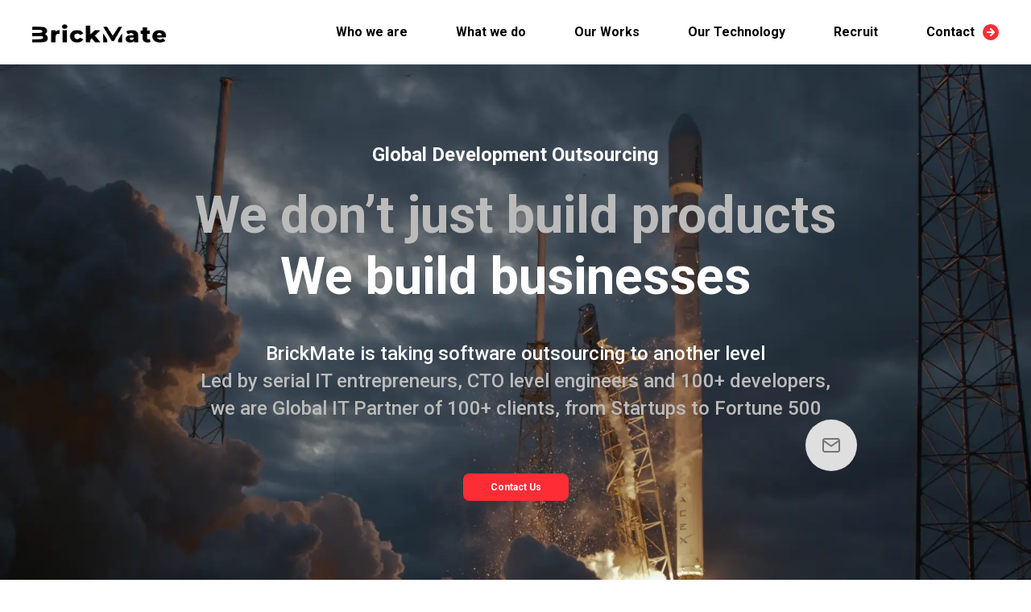

--- FILE ---
content_type: text/html; charset=utf-8
request_url: https://brickmate.kr/services/agile-development
body_size: 1186
content:
<!DOCTYPE html><html lang=""><head><meta charset="utf-8"><meta http-equiv="X-UA-Compatible" content="IE=edge"><meta name="viewport" content="width=device-width,initial-scale=1"><meta name="viewport" content="width=device-width,initial-scale=1,maximum-scale=1"><meta name="robots" content="index, follow"><meta name="googlebot" content="index"><meta name="title" content="Brickmate | Global IT Partner for Ventures Work with CTO-level Developers"><meta name="description" content="IT outsourcing firm located in S.Korea & Vietnam 100+ client references from Startups to Fortune 500"><meta name="keywords" content="Website Development, Web Design, Web development, App development, Android development, ios development, Homepage Development, Blockchain"><meta name="author" content="Brickmate Group"><meta property="og:url" content="https://brickmate.net/"><meta property="og:type" content="website"><meta property="og:title" content="Brickmate | Global IT Partner for Ventures Work with CTO-level Developers"><meta property="og:description" content="IT outsourcing firm located in S.Korea & Vietnam 100+ client references from Startups to Fortune 500"><meta property="og:site_name" content="Brickmate"><meta property="og:image" content="https://brickmate.net/logo-bm.png"><link rel="schema.DC" href="http://purl.org/dc/elements/1.1/"><meta name="DC.title" content="Brickmate | Global IT Partner for Ventures Work with CTO-level Developers"><meta name="DC.identifier" content="https://brickmate.net/"><meta name="DC.description" content="IT outsourcing firm located in S.Korea & Vietnam 100+ client references from Startups to Fortune 500"><meta name="DC.subject" content="Website Development, Web Design, Web development, App development, Android development, ios development, Homepage Development, Blockchain"><meta name="naver-site-verification" content="5015eea7ec0a458815f7020e2936227c0e25f70d"><link rel="icon" type="image/png" sizes="32x32" href="./favicon.ico"><link rel="icon" type="image/png" sizes="96x96" href="./favicon.ico"><link rel="icon" type="image/png" sizes="16x16" href="./favicon.ico"><link rel="preload" fetchpriority="high" as="image" href="./slider.webp" type="image/webp"><link rel="preload" fetchpriority="high" as="image" href="./slider-table.webp" type="image/webp"><link rel="preload" fetchpriority="high" as="image" href="./slider-mobi.webp" type="image/webp"><title>Brickmate group</title><link href="/css/layout-components-loading-vue.a5a9f551.css" rel="prefetch"><link href="/css/layout-layouts-default-vue.3c2cb80c.css" rel="prefetch"><link href="/css/layout-layouts-partials-footer-vue.10e4f0dc.css" rel="prefetch"><link href="/css/layout-layouts-partials-header-vue.3e07904a.css" rel="prefetch"><link href="/css/layout-views-Contact-vue.de284d93.css" rel="prefetch"><link href="/css/layout-views-Main-vue.60de34e6.css" rel="prefetch"><link href="/css/layout-views-Our-technology-vue.a1b70ead.css" rel="prefetch"><link href="/css/layout-views-Our-work-vue.53cccdbf.css" rel="prefetch"><link href="/css/layout-views-Portfolio-detail-vue.8be167b5.css" rel="prefetch"><link href="/css/layout-views-What-we-do-vue.44177a93.css" rel="prefetch"><link href="/css/layout-views-Who-we-are-vue.d1a78e48.css" rel="prefetch"><link href="/js/layout-components-loading-vue.0d8e334f.js" rel="prefetch"><link href="/js/layout-layouts-default-vue.89d8bcc2.js" rel="prefetch"><link href="/js/layout-layouts-default-vue~layout-layouts-partials-header-vue~layout-views-Contact-vue~layout-views-~8a217c2d.c870f78a.js" rel="prefetch"><link href="/js/layout-layouts-partials-footer-vue.dffaf9ca.js" rel="prefetch"><link href="/js/layout-layouts-partials-header-vue.3b0df913.js" rel="prefetch"><link href="/js/layout-views-Contact-vue.a030b461.js" rel="prefetch"><link href="/js/layout-views-Main-vue.485bccb7.js" rel="prefetch"><link href="/js/layout-views-Our-technology-vue.482eddba.js" rel="prefetch"><link href="/js/layout-views-Our-work-vue.5e84fc28.js" rel="prefetch"><link href="/js/layout-views-Portfolio-detail-vue.d8228c49.js" rel="prefetch"><link href="/js/layout-views-What-we-do-vue.2db50ffa.js" rel="prefetch"><link href="/js/layout-views-Who-we-are-vue.89d44cec.js" rel="prefetch"><link href="/css/app.5560cc31.css" rel="preload" as="style"><link href="/css/chunk-vendors.b49b5c94.css" rel="preload" as="style"><link href="/js/app.4190bb87.js" rel="preload" as="script"><link href="/js/chunk-vendors.2723f298.js" rel="preload" as="script"><link href="/css/chunk-vendors.b49b5c94.css" rel="stylesheet"><link href="/css/app.5560cc31.css" rel="stylesheet"></head><body><div id="app"></div><script src="/js/chunk-vendors.2723f298.js"></script><script src="/js/app.4190bb87.js"></script></body></html>

--- FILE ---
content_type: text/css; charset=UTF-8
request_url: https://brickmate.kr/css/layout-views-Main-vue.60de34e6.css
body_size: 8255
content:
.main[data-v-223a345a]{background:var(--color-background);padding-top:5rem}.main .slider[data-v-223a345a]{height:calc(100vh - 80px);position:relative}.main .slider .home-slider[data-v-223a345a]{display:block}.main .slider .home-slider.mobi[data-v-223a345a],.main .slider .home-slider.tablet[data-v-223a345a]{display:none}.main .slider img[data-v-223a345a]{height:100%;width:100%}.main .slider .slider-about[data-v-223a345a]{position:absolute;top:50%;left:50%;transform:translate(-50%,-50%);text-align:center}.main .slider .slider-about h4[data-v-223a345a]{font-size:1.5rem;color:var(--white);font-weight:700;padding-bottom:1rem}.main .slider .slider-about h2[data-v-223a345a]{font-size:4rem;font-weight:700;margin-bottom:0;color:var(--gray);white-space:nowrap}.main .slider .slider-about h2.text-color[data-v-223a345a]{color:var(--white)}.main .slider .slider-about p[data-v-223a345a]{font-size:1.5rem;line-height:2.125rem;color:var(--gray);margin:0 auto;font-weight:500;padding-top:2.5rem;padding-bottom:4rem}.main .slider .slider-about p span[data-v-223a345a]{color:var(--white)}.main .slider .slider-about button[data-v-223a345a]{background:var(--red);border-color:var(--red);color:var(--white);font-size:.75rem;font-weight:700;border-radius:.5rem;padding:.5rem 2.125rem;border:0}.main .slider .contact-br[data-v-223a345a]{z-index:50;position:fixed;bottom:8.4375rem;right:13.5rem;display:flex;align-items:center;transition:all .7s ease}.main .slider .contact-br:hover .btn-email[data-v-223a345a]{opacity:1;visibility:visible;transform:translateX(10px)}.main .slider .contact-br:hover .e-mail[data-v-223a345a]{background:var(--red)}.main .slider .contact-br:hover .e-mail img[data-v-223a345a]{visibility:hidden;opacity:0}.main .slider .contact-br:hover .e-mail img[data-v-223a345a]:last-child{visibility:visible;opacity:1}.main .slider .contact-br .btn-email[data-v-223a345a]{width:8.1875rem;height:2rem;background:var(--white);color:#051422;font-size:.75rem;font-weight:700;line-height:1.375rem;box-shadow:unset;border:0;transform:translateX(50px);transition:all .7s ease;opacity:0;visibility:hidden}.main .slider .contact-br .e-mail[data-v-223a345a]{width:4rem;height:4rem;border-radius:50%;background-color:#e0e0e0;position:relative;cursor:pointer;transition:all .3s ease;z-index:1;overflow:hidden}.main .slider .contact-br .e-mail img[data-v-223a345a]{width:1.5rem;height:1.5rem;transition:all .7s ease;position:absolute;top:50%;left:50%;transform:translate(-50%,-50%)}.main .slider .contact-br .e-mail img[data-v-223a345a]:last-child{visibility:hidden;opacity:0;position:absolute;top:50%;left:50%;transform:translate(-50%,-50%)}.main .wrapper[data-v-223a345a]{max-width:75rem;width:100%;margin:0 auto}.main .wrapper .section-start[data-v-223a345a]{padding-top:9.5625rem;padding-bottom:8.75rem}.main .wrapper .section-start h4[data-v-223a345a]{font-size:1.5rem;font-weight:700;color:var(--white);margin:0;padding-bottom:1rem}.main .wrapper .section-start h2[data-v-223a345a]{font-size:4rem;font-weight:700;color:var(--white);margin:0;padding-bottom:2.5rem}.main .wrapper .section-start p[data-v-223a345a]{margin:0;font-size:1.5rem;font-weight:500;color:var(--gray-100);padding-bottom:2.5rem;line-height:2.125rem}.main .wrapper .section-start p span[data-v-223a345a]{color:var(--white)}.main .wrapper .section-start .item-explore[data-v-223a345a]{width:50%;height:39.75rem;padding:3.75rem;background:linear-gradient(55.55deg,#0300a3,#3700ff 49.86%,#5200ff);border-radius:2rem;position:relative}.main .wrapper .section-start .item-explore[data-v-223a345a]:first-child{margin-right:.5rem}.main .wrapper .section-start .item-explore[data-v-223a345a]:last-child{margin-left:.5rem;background:url(../img/background-ex.20051cb4.webp)}.main .wrapper .section-start .item-explore h4[data-v-223a345a]{font-size:3rem;font-weight:700;color:var(--gray);margin:0;padding-bottom:.3125rem}.main .wrapper .section-start .item-explore h4.tex-color[data-v-223a345a]{color:var(--white)}.main .wrapper .section-start .item-explore p[data-v-223a345a]{font-size:1.5rem;font-weight:500;line-height:2.125rem;color:var(--gray);padding-bottom:1rem}.main .wrapper .section-start .item-explore p.p-top[data-v-223a345a]{padding-top:2.5rem}.main .wrapper .section-start .item-explore .btn-more[data-v-223a345a]{background:transparent;color:var(--white);font-size:.75rem;font-weight:700;border:.0625rem solid var(--white);border-radius:.5rem;padding:.5rem 2.125rem;position:absolute;bottom:4rem}.main .wrapper .section-expertise h4[data-v-223a345a]{color:var(--white);font-size:4rem;font-weight:700;margin:0;padding-bottom:2.5rem}.main .wrapper .section-expertise p[data-v-223a345a]{font-size:1.5rem;font-weight:500;line-height:2.125rem;color:var(--white);margin:0;padding-bottom:1rem}.main .wrapper .section-expertise p span[data-v-223a345a]{color:var(--gray-100)}.main .wrapper .section-expertise p.p-expertise[data-v-223a345a]{padding-bottom:2.5rem}.main .wrapper .section-expertise .technology[data-v-223a345a]{padding-bottom:8.75rem}.main .wrapper .section-expertise .technology .item-technology[data-v-223a345a]{max-width:23.75rem;width:100%;height:35rem;background:linear-gradient(24.72deg,#000,#09090a .01%,#191a1b);border-radius:2rem;position:relative}.main .wrapper .section-expertise .technology .item-technology .main-img[data-v-223a345a]{display:block}.main .wrapper .section-expertise .technology .item-technology .main-img.mobi[data-v-223a345a]{display:none}.main .wrapper .section-expertise .technology .item-technology img[data-v-223a345a]{width:100%;height:100%}.main .wrapper .section-expertise .technology .item-technology .about-tech[data-v-223a345a]{position:absolute;top:8.4375rem;left:50%;transform:translateX(-50%);text-align:center}.main .wrapper .section-expertise .technology .item-technology .about-tech h4[data-v-223a345a]{padding-top:2.5rem;white-space:nowrap;font-size:4rem}.main .wrapper .section-expertise .technology .item-technology .about-tech img[data-v-223a345a]{width:6.25rem;height:6.25rem}.main .wrapper .section-expertise .technology .item-technology[data-v-223a345a]:first-child{margin-right:.9375rem}.main .wrapper .section-expertise .technology .item-technology[data-v-223a345a]:nth-child(2){margin-right:.9375rem;margin-left:.9375rem}.main .wrapper .section-expertise .technology .item-technology[data-v-223a345a]:nth-child(3){margin-left:.9375rem}.main .wrapper .section-expertise .technology-about[data-v-223a345a]{padding-bottom:1.875rem}.main .wrapper .section-expertise .technology-about .about-left[data-v-223a345a]{max-width:49.375rem;width:100%;height:35rem;background:linear-gradient(63.68deg,#6100ff,#b33dbd);border-radius:2rem;padding:4.0625rem 4rem}.main .wrapper .section-expertise .technology-about .about-left h4[data-v-223a345a]{padding-bottom:0;font-size:4rem;font-weight:700}.main .wrapper .section-expertise .technology-about .about-left p[data-v-223a345a]{padding-top:2.5rem;padding-bottom:2.125rem;font-weight:500;font-size:1.5rem;line-height:2.125rem;color:var(--gray)}.main .wrapper .section-expertise .technology-about .about-left .btn-more[data-v-223a345a]{background:transparent;color:var(--white);font-size:.75rem;font-weight:700;border:.0625rem solid var(--white);border-radius:.5rem;padding:.5rem 2.125rem}.main .wrapper .section-expertise .technology-about .about-right[data-v-223a345a]{max-width:23.75rem;width:100%;height:35rem;border-radius:32px;margin-left:1.875rem;position:relative;transition:all .75s ease;background-color:var(--white)}.main .wrapper .section-expertise .technology-about .about-right img[data-v-223a345a]{transition:all .3s ease}.main .wrapper .section-expertise .technology-about .about-right img.tablet-img[data-v-223a345a]{display:none}.main .wrapper .section-expertise .technology-about .about-right h4[data-v-223a345a]{position:absolute;top:3rem;left:3rem;font-size:2rem;font-weight:700;line-height:2.625rem}.main .wrapper .section-expertise .tech-list .item-tech[data-v-223a345a]{position:relative;width:100%;height:35rem;border-radius:32px;transition:all .75s ease;background-color:var(--white)}.main .wrapper .section-expertise .tech-list .item-tech img[data-v-223a345a]{transition:all .3s ease}.main .wrapper .section-expertise .tech-list .item-tech img.tablet-img[data-v-223a345a]{display:none}.main .wrapper .section-expertise .tech-list .item-tech h4[data-v-223a345a]{position:absolute;top:3rem;left:3rem;font-size:2rem;font-weight:700;line-height:2.625rem;width:75%}.main .wrapper .section-expertise .tech-list .item-tech[data-v-223a345a]:first-child{margin-right:.9375rem}.main .wrapper .section-expertise .tech-list .item-tech[data-v-223a345a]:nth-child(2){margin-right:.9375rem;margin-left:.9375rem}.main .wrapper .section-expertise .tech-list .item-tech[data-v-223a345a]:nth-child(3){margin-left:.9375rem}.main .wrapper .section-expertise .tech-list-mobi[data-v-223a345a]{display:none!important}.main .wrapper .section-track-record[data-v-223a345a]{padding-top:8.75rem}.main .wrapper .section-track-record .performance[data-v-223a345a]{margin-top:2.5rem;width:100%;height:36.125rem;background:linear-gradient(81.14deg,#251951 50%,#5b2442);border-radius:2rem;align-items:center;justify-content:space-between}.main .wrapper .section-track-record .performance h4[data-v-223a345a]{color:#9473ff;font-size:4rem;font-weight:700;line-height:4.625rem}.main .wrapper .section-track-record .performance p[data-v-223a345a]{color:var(--white);font-size:1.5rem;font-weight:500;padding-top:2.5rem;padding-bottom:1rem;margin:0}.main .wrapper .section-track-record .performance p.gray-text[data-v-223a345a]{color:var(--gray);padding:0}.main .wrapper .section-track-record .performance .d-left[data-v-223a345a]{padding-left:4.625rem}.main .wrapper .section-track-record .performance .d-right[data-v-223a345a]{padding-left:2.1875rem;padding-right:5.25rem}.main .wrapper .section-track-record .performance .d-right .item-l[data-v-223a345a]{text-align:center}.main .wrapper .section-track-record .performance .d-right .item-l[data-v-223a345a]:nth-child(2),.main .wrapper .section-track-record .performance .d-right .item-l[data-v-223a345a]:nth-child(4){padding-left:4.0625rem}.main .wrapper .section-track-record .performance .d-right .item-l h4[data-v-223a345a]{color:var(--white)}.main .wrapper .section-track-record .performance .d-right .item-l img[data-v-223a345a]{width:5rem;height:5rem}.main .wrapper .section-track-record .performance .d-right .item-l img.icon-mobi[data-v-223a345a]{display:none}.main .wrapper .section-track-record .performance .d-right .item-l p[data-v-223a345a]{font-size:.875rem;line-height:1.5rem;font-weight:400;padding:.9375rem 0 .625rem 0;white-space:nowrap}.main .wrapper .section-track-record .performance .d-right .mg-bottom[data-v-223a345a]{margin-bottom:1.5625rem}.main .wrapper .section-track-record .parteners[data-v-223a345a]{margin-top:8.75rem;width:100%}.main .wrapper .section-track-record .parteners .partener-left[data-v-223a345a]{text-align:center}.main .wrapper .section-track-record .parteners .partener-left h4[data-v-223a345a]{font-size:4rem;font-weight:700;color:var(--white);margin:0}.main .wrapper .section-track-record .parteners .partener-left p[data-v-223a345a]{font-weight:400;color:var(--white);font-size:1.5rem;line-height:2.125rem;font-weight:500;padding-top:2.5rem;padding-bottom:1rem;margin:0 auto}.main .wrapper .section-track-record .parteners .partener-left p span[data-v-223a345a]{color:var(--gray-100)}.main .wrapper .section-track-record .parteners .partener-left p.text-gray[data-v-223a345a]{padding:0;color:var(--gray-100);padding-bottom:5.625rem}.main .wrapper .section-track-record .parteners .partener-right[data-v-223a345a]{text-align:center;width:100%}.main .wrapper .section-track-record .parteners .partener-right .group-partener[data-v-223a345a]{justify-content:space-between;align-items:center;padding-bottom:5rem;width:100%}.main .wrapper .section-track-record .parteners .partener-right .group-partener[data-v-223a345a]:last-child{padding-bottom:0}.main .wrapper .section-track-record .parteners .partener-right .group-partener .img-partener[data-v-223a345a]{cursor:pointer;width:20%}.main .wrapper .section-track-record .parteners .partener-right .group-partener .img-partener.img-tablet[data-v-223a345a]{display:none}.main .wrapper .section-track-record .parteners .partener-right .group-partener .img-partener img[data-v-223a345a]{opacity:.65;transition:all .3s ease}.main .wrapper .section-track-record .parteners .partener-right .group-partener .img-partener:hover img[data-v-223a345a]{opacity:.7;transform:scale(1.05)}.main .wrapper .section-track-record .parteners .partener-right-mobi[data-v-223a345a]{display:none}.main .wrapper .section-latest-technology[data-v-223a345a]{padding-top:5.9375rem}.main .wrapper .section-latest-technology h4[data-v-223a345a]{font-size:4rem;font-weight:700;line-height:4.625rem;color:var(--white);padding-bottom:2.5rem;margin:0}.main .wrapper .section-latest-technology h4.gray-text[data-v-223a345a]{color:var(--gray);padding:0}.main .wrapper .section-latest-technology p[data-v-223a345a]{color:var(--white);font-size:1.5rem;font-weight:500;line-height:2.125rem;margin:0}.main .wrapper .section-latest-technology p.text-gray[data-v-223a345a]{color:var(--gray-100);padding:1rem 0}.main .wrapper .section-latest-technology .language-fw[data-v-223a345a]{width:100%;padding-top:2.5rem}.main .wrapper .section-latest-technology .language-fw .item-fw[data-v-223a345a]{width:15rem;height:10.375rem;display:flex;justify-content:center;align-items:center;transition:all .3s ease;overflow:hidden}.main .wrapper .section-latest-technology .language-fw .item-fw img[data-v-223a345a]{transition:all .3s ease}.main .wrapper .section-latest-technology .language-fw .item-fw.fw-python[data-v-223a345a]{background:linear-gradient(180deg,#092645,#2e5987)}.main .wrapper .section-latest-technology .language-fw .item-fw.fw-vue[data-v-223a345a]{background:linear-gradient(180deg,#00564c,#148e6a)}.main .wrapper .section-latest-technology .language-fw .item-fw.fw-js[data-v-223a345a]{background:linear-gradient(180deg,#d17e00,#ecb800)}.main .wrapper .section-latest-technology .language-fw .item-fw.fw-kotlin[data-v-223a345a]{background:linear-gradient(180deg,#3a2666,#3d58b7)}.main .wrapper .section-latest-technology .language-fw .item-fw.fw-jv[data-v-223a345a]{background:linear-gradient(180deg,#042b49,#005cb0)}.main .wrapper .section-latest-technology .language-fw .item-fw.fw-sf[data-v-223a345a]{background:linear-gradient(180deg,#262626,#575757)}.main .wrapper .section-latest-technology .language-fw .item-fw.fw-cs[data-v-223a345a]{background:linear-gradient(180deg,#792400,#c74800)}.main .wrapper .section-latest-technology .language-fw .item-fw.fw-node[data-v-223a345a]{background:linear-gradient(180deg,#003933,#007721)}.main .wrapper .section-latest-technology .language-fw .item-fw.fw-lt[data-v-223a345a]{background:linear-gradient(180deg,#b33600,#d97126)}.main .wrapper .section-latest-technology .language-fw .item-fw.fw-nginx[data-v-223a345a]{background:linear-gradient(180deg,#1c2800,#3d7900)}.main .wrapper .section-latest-technology .language-fw .item-fw.fw-php[data-v-223a345a]{background:linear-gradient(180deg,#1e3f7a,#7080d0)}.main .wrapper .section-latest-technology .language-fw .item-fw.fw-angular[data-v-223a345a]{background:linear-gradient(180deg,#680300,#af0500)}.main .wrapper .section-latest-technology .language-fw .item-fw.fw-react[data-v-223a345a]{background:linear-gradient(180deg,#02466c,#3b9ca9)}.main .wrapper .section-latest-technology .language-fw .item-fw.fw-zf[data-v-223a345a]{background:linear-gradient(180deg,#253628,#597355)}.main .wrapper .section-latest-technology .language-fw .item-fw.fw-ionic[data-v-223a345a]{background:linear-gradient(180deg,#242657,#485dc7)}.main .wrapper .section-latest-technology .language-fw-mobi[data-v-223a345a]{display:none}.main .wrapper .section-latest-technology[data-v-223a345a]{padding-top:8.75rem}.main .wrapper .section-latest-technology .blend-text[data-v-223a345a]{padding-bottom:1rem}.main .wrapper .section-latest-technology .text-gray[data-v-223a345a]:last-child{padding:0}.main .wrapper .section-latest-technology .img-builder[data-v-223a345a]{height:35rem;width:100%;margin-top:2.5rem;border-radius:2rem;overflow:hidden;transition:all .3s ease}.main .wrapper .section-latest-technology .img-builder img[data-v-223a345a]{width:100%;height:100%;-o-object-fit:cover;object-fit:cover;transition:all .3s ease;overflow:hidden}.main .wrapper .section-latest-technology .img-builder-mobi[data-v-223a345a]{display:none}.main .wrapper .section-all-trust[data-v-223a345a]{padding-top:8.75rem}.main .wrapper .section-all-trust h4[data-v-223a345a]{font-size:4rem;line-height:4.625rem;font-weight:700;color:var(--white);margin:0}.main .wrapper .section-all-trust .about-trust[data-v-223a345a]{padding-top:2.5rem}.main .wrapper .section-all-trust .about-trust .about-center[data-v-223a345a]{justify-content:space-between}.main .wrapper .section-all-trust .about-trust .item-strust[data-v-223a345a]{margin-bottom:2.5rem;width:50%;position:relative}.main .wrapper .section-all-trust .about-trust .item-strust[data-v-223a345a]:last-child{margin-left:2.8125rem}.main .wrapper .section-all-trust .about-trust .item-strust .quotes[data-v-223a345a]{position:absolute;width:1.875rem;height:1.875rem;border:6px solid #ff2d35;box-sizing:border-box}.main .wrapper .section-all-trust .about-trust .item-strust .about-trust-cont[data-v-223a345a]{padding-left:3.125rem}.main .wrapper .section-all-trust .about-trust .item-strust .about-trust-cont h4[data-v-223a345a]{font-size:2rem;line-height:2.625rem;padding-bottom:2.5rem}.main .wrapper .section-all-trust .about-trust .item-strust .about-trust-cont p[data-v-223a345a]{font-size:1.5rem;line-height:2.125rem;font-weight:500;color:var(--gray-100)}.main .wrapper .section-all-trust .about-trust .item-strust .about-trust-cont p span[data-v-223a345a]{color:var(--white)}.main .wrapper .section-contact[data-v-223a345a]{width:100%;height:35rem;background-color:var(--white);border-radius:2rem;margin-top:8.75rem;cursor:pointer;overflow:hidden}.main .wrapper .section-contact .img-contact[data-v-223a345a]{transition:all .3s ease;height:100%}.main .wrapper .section-contact .img-contact img[data-v-223a345a]{width:28.5rem;height:100%;-o-object-fit:cover;object-fit:cover}.main .wrapper .section-contact .about-contact[data-v-223a345a]{display:flex;justify-content:center;align-items:center;padding:0 4.75rem}.main .wrapper .section-contact .about-contact h4[data-v-223a345a]{font-size:4rem;line-height:4.625rem;font-weight:700;color:var(--color-background);margin:0;padding-bottom:2.5rem}.main .wrapper .section-contact .about-contact .text-gray[data-v-223a345a]{font-size:1.5rem;font-weight:500;color:var(--gray-100);line-height:2.125rem;padding-bottom:1rem}.main .wrapper .section-contact .about-contact p[data-v-223a345a]{color:#051727;font-size:1.5rem;font-weight:500;line-height:2.125rem;margin:0}.main .wrapper .section-contact .about-contact .btn-contact[data-v-223a345a]{margin-top:1.875rem;background-color:var(--red);color:var(--white);font-weight:700;font-size:.75rem;width:8rem;height:2.375rem;display:flex;align-items:center;justify-content:center;border-radius:.5rem;border-color:var(--red);border:0}.main .wrapper .section-contact:hover .img-contact[data-v-223a345a]{opacity:.7}.main .wrapper .section-contact-mobi[data-v-223a345a]{display:none}.main .wrapper .section-variable[data-v-223a345a]{padding-top:8.75rem}@media(max-width:1225px){.main[data-v-223a345a]{padding-top:2.75rem;overflow:hidden}.main .slider[data-v-223a345a]{height:unset}.main .slider .home-slider[data-v-223a345a]{display:none}.main .slider .home-slider.tablet[data-v-223a345a]{display:block}.main .slider img[data-v-223a345a]{height:22.5rem}.main .slider .slider-about h4[data-v-223a345a]{margin:0;font-size:1.125rem;line-height:1.625rem;padding-bottom:0}.main .slider .slider-about h2[data-v-223a345a]{font-size:2rem;line-height:2.625rem;white-space:nowrap}.main .slider .slider-about p[data-v-223a345a]{font-size:1rem;line-height:1.5rem;padding:.875rem 0}.main .slider .slider-about p br[data-v-223a345a]{display:none}.main .slider .slider-about button[data-v-223a345a]{width:6.375rem;height:2rem;padding:0;display:flex;justify-content:center;align-items:center;margin:0 auto;border-radius:.25rem}.main .slider .contact-br[data-v-223a345a]{right:1.25rem}.main .slider .contact-br .e-mail[data-v-223a345a]{background:var(--red);width:3rem;height:3rem}.main .slider .contact-br .e-mail img[data-v-223a345a]{width:1.2rem;height:1.2rem}.main .slider .contact-br .e-mail img[data-v-223a345a]:last-child{visibility:visible;opacity:1}.main .slider .contact-br .e-mail img[data-v-223a345a]:first-child{visibility:hidden;opacity:0}.main .wrapper[data-v-223a345a]{max-width:unset;width:100%;padding:0 2.5rem}.main .wrapper .section-start[data-v-223a345a]{padding-top:7.0625rem;padding-bottom:6.875rem}.main .wrapper .section-start h4[data-v-223a345a]{line-height:1.625rem;font-size:1.125rem;padding-bottom:.625rem}.main .wrapper .section-start h2[data-v-223a345a]{line-height:3.125rem;font-size:2.5rem;padding-bottom:1.25rem}.main .wrapper .section-start p[data-v-223a345a]{line-height:1.5rem;font-size:1rem}.main .wrapper .section-start p span[data-v-223a345a]{display:block}.main .wrapper .section-start p br[data-v-223a345a]{display:none}.main .wrapper .section-start .item-explore[data-v-223a345a]{width:50%;height:26rem;padding:1.625rem 1.25rem 1.25rem 1.25rem;border-radius:1rem}.main .wrapper .section-start .item-explore[data-v-223a345a]:first-child{margin:0;margin-right:.9375rem}.main .wrapper .section-start .item-explore[data-v-223a345a]:last-child{margin:0;margin-left:.9375rem;background:url([data-uri]);background-repeat:no-repeat;background-size:cover}.main .wrapper .section-start .item-explore h4[data-v-223a345a]{font-size:1.5rem;line-height:1.875rem}.main .wrapper .section-start .item-explore p[data-v-223a345a]{font-size:1rem;line-height:1.5rem}.main .wrapper .section-start .item-explore p.p-top[data-v-223a345a]{padding-top:1.25rem;padding-bottom:.625rem}.main .wrapper .section-start .item-explore .btn-more[data-v-223a345a]{position:absolute;width:6.8125rem;height:2.125rem;border-radius:.5rem;padding:0;display:flex;justify-content:center;align-items:center;bottom:1.25rem}.main .wrapper .section-expertise h4[data-v-223a345a]{font-size:2.25rem;line-height:2.75rem;padding-bottom:1.25rem}.main .wrapper .section-expertise p[data-v-223a345a]{font-size:1rem;line-height:1.5rem;padding-bottom:.625rem}.main .wrapper .section-expertise .technology[data-v-223a345a]{display:flex!important;justify-content:space-between}.main .wrapper .section-expertise .technology .item-technology[data-v-223a345a]{border-radius:.5rem;width:32%;height:13.0625rem;margin:0}.main .wrapper .section-expertise .technology .item-technology .main-img.mobi[data-v-223a345a]{display:none}.main .wrapper .section-expertise .technology .item-technology[data-v-223a345a]:first-child{margin-right:.25rem}.main .wrapper .section-expertise .technology .item-technology[data-v-223a345a]:nth-child(2){margin-right:.25rem;margin-left:.25rem}.main .wrapper .section-expertise .technology .item-technology[data-v-223a345a]:nth-child(3){margin-left:.25rem}.main .wrapper .section-expertise .technology .item-technology .about-tech[data-v-223a345a]{top:50%;left:50%;transform:translate(-50%,-50%)}.main .wrapper .section-expertise .technology .item-technology .about-tech img[data-v-223a345a]{width:5rem;height:5rem}.main .wrapper .section-expertise .technology .item-technology .about-tech h4[data-v-223a345a]{font-size:1.5rem;line-height:1.875rem;font-weight:700;padding:0;padding-top:.3125rem}.main .wrapper .section-expertise .technology-about[data-v-223a345a]{justify-content:center}.main .wrapper .section-expertise .technology-about .about-left[data-v-223a345a]{width:28.0625rem;max-width:unset;height:22.625rem;padding:1.4375rem 1.75rem;border-radius:1rem}.main .wrapper .section-expertise .technology-about .about-left h4[data-v-223a345a]{font-size:2.25rem;line-height:2.75rem}.main .wrapper .section-expertise .technology-about .about-left p[data-v-223a345a]{font-size:1rem;line-height:1.5rem;padding-top:1.25rem;padding-bottom:1.875rem}.main .wrapper .section-expertise .technology-about .about-right[data-v-223a345a]{width:13.0625rem;height:22.625rem}.main .wrapper .section-expertise .technology-about .about-right h4[data-v-223a345a]{font-size:1.5rem;line-height:1.875rem;top:1.875rem;left:1.25rem}.main .wrapper .section-expertise .technology-about .about-right img[data-v-223a345a]{width:100%;height:100%;display:none}.main .wrapper .section-expertise .technology-about .about-right img.tablet-img[data-v-223a345a]{display:block}.main .wrapper .section-expertise .tech-list[data-v-223a345a]{justify-content:center}.main .wrapper .section-expertise .tech-list .item-tech[data-v-223a345a]{width:13.0625rem;height:22.625rem}.main .wrapper .section-expertise .tech-list .item-tech h4[data-v-223a345a]{font-size:1.5rem;line-height:1.875rem;top:1.875rem;left:1.25rem}.main .wrapper .section-expertise .tech-list .item-tech img[data-v-223a345a]{width:100%;height:100%;display:none}.main .wrapper .section-expertise .tech-list .item-tech img.tablet-img[data-v-223a345a]{display:block}.main .wrapper .section-expertise .tech-list-mobi[data-v-223a345a]{display:none}.main .wrapper .section-track-record[data-v-223a345a]{padding-top:6.25rem}.main .wrapper .section-track-record br[data-v-223a345a]{display:block}.main .wrapper .section-track-record .performance[data-v-223a345a]{margin:0;max-width:unset;height:unset;padding:2.5rem;border-radius:1rem}.main .wrapper .section-track-record .performance .d-left[data-v-223a345a]{padding:0}.main .wrapper .section-track-record .performance .d-left h4[data-v-223a345a]{font-size:2.25rem;line-height:2.75rem;margin:0}.main .wrapper .section-track-record .performance .d-left p[data-v-223a345a]{font-size:1rem;line-height:1.5rem;padding-top:1.875rem;padding-bottom:.625rem}.main .wrapper .section-track-record .performance .d-left p br[data-v-223a345a]{display:none}.main .wrapper .section-track-record .performance .d-left p.gray-text[data-v-223a345a]{padding-top:0;padding-bottom:1.875rem}.main .wrapper .section-track-record .performance .d-right[data-v-223a345a]{padding:.3125rem}.main .wrapper .section-track-record .performance .d-right .d-flex[data-v-223a345a]{display:flex!important;justify-content:space-between}.main .wrapper .section-track-record .performance .d-right .d-flex .item-l[data-v-223a345a]{width:7.9375rem}.main .wrapper .section-track-record .performance .d-right .d-flex .item-l img[data-v-223a345a]{display:none}.main .wrapper .section-track-record .performance .d-right .d-flex .item-l img.icon-mobi[data-v-223a345a]{display:block;width:3.125rem;height:3.125rem;margin:0 auto}.main .wrapper .section-track-record .performance .d-right .d-flex .item-l[data-v-223a345a]:nth-child(2){padding:0}.main .wrapper .section-track-record .performance .d-right .d-flex .item-l p[data-v-223a345a]{font-size:.75rem;line-height:1.5rem;padding:.5rem}.main .wrapper .section-track-record .performance .d-right .d-flex .item-l h4[data-v-223a345a]{font-size:2rem;line-height:2.625rem;margin:0}.main .wrapper .section-track-record .parteners .partener-left[data-v-223a345a]{text-align:center}.main .wrapper .section-track-record .parteners .partener-left h4[data-v-223a345a]{font-size:2.25rem;line-height:2.75rem}.main .wrapper .section-track-record .parteners .partener-left p[data-v-223a345a]{font-size:1rem;line-height:1.5rem;padding-top:1.25rem;padding-bottom:.625rem}.main .wrapper .section-track-record .parteners .partener-left p span[data-v-223a345a]{color:var(--gray)}.main .wrapper .section-track-record .parteners .partener-left p.text-gray[data-v-223a345a]{padding-bottom:2.5rem;color:var(--gray)}.main .wrapper .section-track-record .parteners .partener-right[data-v-223a345a]{opacity:.65;padding:0 2.5rem}.main .wrapper .section-track-record .parteners .partener-right .group-partener[data-v-223a345a]{padding-bottom:2.5rem}.main .wrapper .section-track-record .parteners .partener-right .group-partener:first-child .img-partener[data-v-223a345a]{width:4.875rem}.main .wrapper .section-track-record .parteners .partener-right .group-partener:first-child .img-partener[data-v-223a345a]:nth-child(3){width:5.4375rem}.main .wrapper .section-track-record .parteners .partener-right .group-partener:first-child .img-partener[data-v-223a345a]:nth-child(4){width:6.25rem}.main .wrapper .section-track-record .parteners .partener-right .group-partener:first-child .img-partener[data-v-223a345a]:nth-child(5){width:6.5rem}.main .wrapper .section-track-record .parteners .partener-right .group-partener:nth-child(2) .img-partener[data-v-223a345a]{width:6.125rem}.main .wrapper .section-track-record .parteners .partener-right .group-partener:nth-child(2) .img-partener[data-v-223a345a]:nth-child(2){width:6.6875rem}.main .wrapper .section-track-record .parteners .partener-right .group-partener:nth-child(2) .img-partener[data-v-223a345a]:nth-child(3){width:5.8125rem}.main .wrapper .section-track-record .parteners .partener-right .group-partener:nth-child(2) .img-partener[data-v-223a345a]:nth-child(4){width:6.625rem}.main .wrapper .section-track-record .parteners .partener-right .group-partener:nth-child(2) .img-partener[data-v-223a345a]:nth-child(5){width:6.875rem}.main .wrapper .section-track-record .parteners .partener-right .group-partener:nth-child(3) .img-partener[data-v-223a345a]{width:6.4375rem}.main .wrapper .section-track-record .parteners .partener-right .group-partener:nth-child(3) .img-partener[data-v-223a345a]:nth-child(2){width:6.875rem}.main .wrapper .section-track-record .parteners .partener-right .group-partener:nth-child(3) .img-partener[data-v-223a345a]:nth-child(3){width:4.75rem}.main .wrapper .section-track-record .parteners .partener-right .group-partener:nth-child(3) .img-partener[data-v-223a345a]:nth-child(4){width:6rem}.main .wrapper .section-track-record .parteners .partener-right .group-partener:nth-child(3) .img-partener[data-v-223a345a]:nth-child(5){width:5.375rem}.main .wrapper .section-track-record .parteners .partener-right .group-partener:nth-child(4) .img-partener[data-v-223a345a]{width:3.875rem}.main .wrapper .section-track-record .parteners .partener-right .group-partener:nth-child(4) .img-partener[data-v-223a345a]:nth-child(2){width:2.9375rem}.main .wrapper .section-track-record .parteners .partener-right .group-partener:nth-child(4) .img-partener[data-v-223a345a]:nth-child(3){width:4.4375rem}.main .wrapper .section-track-record .parteners .partener-right .group-partener:nth-child(4) .img-partener[data-v-223a345a]:nth-child(4){width:3.75rem}.main .wrapper .section-track-record .parteners .partener-right .group-partener:nth-child(4) .img-partener[data-v-223a345a]:nth-child(5){width:4.875rem}.main .wrapper .section-track-record .parteners .partener-right .group-partener:nth-child(5) .img-partener[data-v-223a345a]{width:5.5rem}.main .wrapper .section-track-record .parteners .partener-right .group-partener:nth-child(5) .img-partener[data-v-223a345a]:nth-child(2){width:6.25rem}.main .wrapper .section-track-record .parteners .partener-right .group-partener:nth-child(5) .img-partener[data-v-223a345a]:nth-child(3){width:4.5625rem}.main .wrapper .section-track-record .parteners .partener-right .group-partener:nth-child(5) .img-partener[data-v-223a345a]:nth-child(4),.main .wrapper .section-track-record .parteners .partener-right .group-partener:nth-child(5) .img-partener[data-v-223a345a]:nth-child(5){width:6.8125rem}.main .wrapper .section-track-record .parteners .partener-right .group-partener:nth-child(6) .img-partener[data-v-223a345a]{width:4.6875rem}.main .wrapper .section-track-record .parteners .partener-right .group-partener:nth-child(6) .img-partener[data-v-223a345a]:nth-child(2){width:5.875rem}.main .wrapper .section-track-record .parteners .partener-right .group-partener:nth-child(6) .img-partener[data-v-223a345a]:nth-child(3){width:5.4375rem}.main .wrapper .section-track-record .parteners .partener-right .group-partener:nth-child(6) .img-partener[data-v-223a345a]:nth-child(4){width:5.0625rem}.main .wrapper .section-track-record .parteners .partener-right .group-partener:nth-child(6) .img-partener[data-v-223a345a]:nth-child(5){width:3.6875rem}.main .wrapper .section-track-record .parteners .partener-right .group-partener:nth-child(7) .img-partener[data-v-223a345a]{width:4.3125rem}.main .wrapper .section-track-record .parteners .partener-right .group-partener:nth-child(7) .img-partener[data-v-223a345a]:nth-child(2){width:5.625rem}.main .wrapper .section-track-record .parteners .partener-right .group-partener:nth-child(7) .img-partener[data-v-223a345a]:nth-child(3){width:4.25rem}.main .wrapper .section-track-record .parteners .partener-right .group-partener:nth-child(7) .img-partener[data-v-223a345a]:nth-child(4){width:2.625rem}.main .wrapper .section-track-record .parteners .partener-right .group-partener:nth-child(7) .img-partener[data-v-223a345a]:nth-child(5){width:4.8125rem}.main .wrapper .section-track-record .parteners .partener-right .group-partener .img-partener[data-v-223a345a]{width:12%}.main .wrapper .section-track-record .parteners .partener-right .group-partener .img-partener.logo-korea[data-v-223a345a]{display:none}.main .wrapper .section-track-record .parteners .partener-right .group-partener .img-partener.img-tablet[data-v-223a345a]{display:block}.main .wrapper .section-track-record .parteners .partener-right .group-partener .img-partener.img-tablet img[data-v-223a345a]{width:2.25rem}.main .wrapper .section-track-record .parteners .partener-right .group-partener .img-partener img[data-v-223a345a]{width:100%}.main .wrapper .section-track-record .parteners .partener-right-mobi[data-v-223a345a]{display:none}.main .wrapper .section-latest-technology h4[data-v-223a345a]{font-size:3rem;line-height:3.75rem;padding-bottom:1.25rem}.main .wrapper .section-latest-technology p[data-v-223a345a]{font-size:1rem;line-height:1.5rem;width:35.5rem}.main .wrapper .section-latest-technology p.last-text-p[data-v-223a345a]{padding-top:0}.main .wrapper .section-latest-technology p.text-gray[data-v-223a345a]{padding:.625rem 0}.main .wrapper .section-latest-technology p.text-gray br[data-v-223a345a]{display:none}.main .wrapper .section-latest-technology .language-fw .item-fw[data-v-223a345a]{width:20%;height:5.9375rem}.main .wrapper .section-latest-technology .language-fw .item-fw img.python[data-v-223a345a]{width:2.5625rem}.main .wrapper .section-latest-technology .language-fw .item-fw img.vue[data-v-223a345a]{width:2.8125rem}.main .wrapper .section-latest-technology .language-fw .item-fw img.js[data-v-223a345a]{width:2.25rem}.main .wrapper .section-latest-technology .language-fw .item-fw img.kotlin[data-v-223a345a]{width:3.75rem}.main .wrapper .section-latest-technology .language-fw .item-fw img.jv[data-v-223a345a]{width:2.5625rem}.main .wrapper .section-latest-technology .language-fw .item-fw img.sf[data-v-223a345a]{width:3.375rem}.main .wrapper .section-latest-technology .language-fw .item-fw img.cs[data-v-223a345a]{width:3.0625rem}.main .wrapper .section-latest-technology .language-fw .item-fw img.node[data-v-223a345a]{width:4rem}.main .wrapper .section-latest-technology .language-fw .item-fw img.lt[data-v-223a345a]{width:2.375rem}.main .wrapper .section-latest-technology .language-fw .item-fw img.ngi[data-v-223a345a]{width:4.3125rem}.main .wrapper .section-latest-technology .language-fw .item-fw img.php[data-v-223a345a]{width:3.5625rem}.main .wrapper .section-latest-technology .language-fw .item-fw img.ang[data-v-223a345a]{width:2.625rem}.main .wrapper .section-latest-technology .language-fw .item-fw img.react[data-v-223a345a]{width:3.3125rem}.main .wrapper .section-latest-technology .language-fw .item-fw img.zf[data-v-223a345a]{width:3.5625rem}.main .wrapper .section-latest-technology .language-fw .item-fw img.ionic[data-v-223a345a]{width:3.25rem}.main .wrapper .section-latest-technology .language-fw-mobi[data-v-223a345a]{display:none}.main .wrapper .section-latest-technology .img-builder[data-v-223a345a]{display:block;height:20.125rem;border-radius:1rem}.main .wrapper .section-latest-technology .img-builder img[data-v-223a345a]{width:100%}.main .wrapper .section-latest-technology .img-builder-mobi[data-v-223a345a]{display:none}.main .wrapper .section-all-trust[data-v-223a345a]{padding-top:6.875rem}.main .wrapper .section-all-trust h4[data-v-223a345a]{font-size:3rem;line-height:3.75rem}.main .wrapper .section-all-trust .about-trust[data-v-223a345a]{padding-top:4.375rem}.main .wrapper .section-all-trust .about-trust .about-center .item-strust[data-v-223a345a]{display:block!important;width:100%;margin-bottom:3.125rem}.main .wrapper .section-all-trust .about-trust .about-center .item-strust[data-v-223a345a]:first-child{margin-right:1.875rem}.main .wrapper .section-all-trust .about-trust .about-center .item-strust .quotes[data-v-223a345a]{width:1.5rem;height:1.5rem;border:.25rem solid #ff2d35;top:-.9375rem}.main .wrapper .section-all-trust .about-trust .about-center .item-strust .about-trust-cont[data-v-223a345a]{display:block;padding:0}.main .wrapper .section-all-trust .about-trust .about-center .item-strust .about-trust-cont p[data-v-223a345a]{font-size:1rem;line-height:1.5rem;white-space:unset;margin:0;color:var(--gray5)}.main .wrapper .section-all-trust .about-trust .about-center .item-strust .about-trust-cont p span[data-v-223a345a]{display:block}.main .wrapper .section-all-trust .about-trust .about-center .item-strust .about-trust-cont p br[data-v-223a345a]{display:none}.main .wrapper .section-all-trust .about-trust .about-center .item-strust .about-trust-cont h4[data-v-223a345a]{font-size:1.5rem;line-height:1.875rem;padding-bottom:1.25rem;padding-top:1rem}.main .wrapper .section-all-trust .about-trust .about-center .item-strust[data-v-223a345a]:last-child{margin-left:0}.main .wrapper .section-contact[data-v-223a345a]{height:20.375rem;border-radius:1rem;width:100%;margin-top:6.875rem}.main .wrapper .section-contact .img-contact[data-v-223a345a]{height:20.375rem;width:14.9375rem}.main .wrapper .section-contact .img-contact img[data-v-223a345a]{width:14.9375rem;height:100%}.main .wrapper .section-contact .about-contact[data-v-223a345a]{padding:1.875rem 2.625rem 1.875rem 3.25rem}.main .wrapper .section-contact .about-contact h4[data-v-223a345a]{font-size:2.25rem;line-height:2.75rem;padding-bottom:1.25rem}.main .wrapper .section-contact .about-contact p[data-v-223a345a]{font-size:1rem;line-height:1.5rem}.main .wrapper .section-contact .about-contact .text-gray[data-v-223a345a]{font-size:1rem;line-height:1.5rem;color:var(--gray5);padding-bottom:.625rem}.main .wrapper .section-contact .about-contact .text-gray br[data-v-223a345a]{display:none}.main .wrapper .section-contact .about-contact .btn-contact[data-v-223a345a]{width:6.375rem;height:2rem;margin-top:.9375rem;border-radius:.25rem}.main .wrapper .section-contact-mobi[data-v-223a345a]{display:none}}@media(max-width:650px){.main[data-v-223a345a]{padding-top:2.5rem;overflow:hidden}.main .slider[data-v-223a345a]{position:unset;height:unset}.main .slider .home-slider.tablet[data-v-223a345a],.main .slider .home-slider[data-v-223a345a]{display:none}.main .slider .home-slider.mobi[data-v-223a345a]{display:block}.main .slider img[data-v-223a345a]{width:100%;height:11.4375rem}.main .slider .slider-about[data-v-223a345a]{position:unset;transform:unset;padding:1.875rem 1.25rem 0 1.25rem;text-align:left}.main .slider .slider-about br[data-v-223a345a]{display:block}.main .slider .slider-about h4[data-v-223a345a]{margin:0;font-size:1.125rem;line-height:1.625rem}.main .slider .slider-about h2[data-v-223a345a]{font-size:2.25rem;line-height:2.75rem;white-space:unset}.main .slider .slider-about p[data-v-223a345a]{font-size:1rem;line-height:1.5rem;padding:1.875rem 0}.main .slider .slider-about button[data-v-223a345a]{width:6.375rem;height:2rem;padding:0;display:flex;justify-content:center;align-items:center;margin:unset}.main .slider .contact-br[data-v-223a345a]{right:1.25rem}.main .slider .contact-br .e-mail[data-v-223a345a]{background:var(--red);width:3rem;height:3rem}.main .slider .contact-br .e-mail img[data-v-223a345a]{width:1.2rem;height:1.2rem}.main .slider .contact-br .e-mail img[data-v-223a345a]:last-child{visibility:visible;opacity:1}.main .slider .contact-br .e-mail img[data-v-223a345a]:first-child{visibility:hidden;opacity:0}.main .wrapper[data-v-223a345a]{max-width:unset;width:100%;padding:0 1.25rem}.main .wrapper .section-start h4[data-v-223a345a]{line-height:1.625rem;font-size:1.125rem}.main .wrapper .section-start h2[data-v-223a345a]{line-height:2.75rem;font-size:2.25rem;padding-bottom:1.875rem}.main .wrapper .section-start p[data-v-223a345a]{line-height:1.5rem;font-size:1rem}.main .wrapper .section-start p span[data-v-223a345a]{display:block}.main .wrapper .section-start .item-explore[data-v-223a345a]{width:100%;height:unset;padding:1.625rem 1.25rem 1.25rem 1.25rem;border-radius:1rem}.main .wrapper .section-start .item-explore[data-v-223a345a]:first-child{margin:0}.main .wrapper .section-start .item-explore[data-v-223a345a]:last-child{margin:0;margin-top:1.25rem}.main .wrapper .section-start .item-explore h4[data-v-223a345a]{font-size:1.5rem;line-height:1.875rem}.main .wrapper .section-start .item-explore p[data-v-223a345a]{font-size:1rem;line-height:1.5rem}.main .wrapper .section-start .item-explore p.p-top[data-v-223a345a]{padding-top:1.125rem;padding-bottom:.625rem}.main .wrapper .section-start .item-explore .btn-more[data-v-223a345a]{margin-top:1.875rem;position:unset;width:6.8125rem;height:2.125rem;padding:0;display:flex;justify-content:center;align-items:center}.main .wrapper .section-expertise h4[data-v-223a345a]{font-size:2.25rem;line-height:2.75rem;padding-bottom:1.875rem}.main .wrapper .section-expertise p[data-v-223a345a]{font-size:1rem;line-height:1.5rem}.main .wrapper .section-expertise .technology[data-v-223a345a]{display:flex!important;justify-content:space-between}.main .wrapper .section-expertise .technology .item-technology[data-v-223a345a]{border-radius:.5rem;width:32%;height:5.4375rem;margin:0}.main .wrapper .section-expertise .technology .item-technology .main-img .mobi[data-v-223a345a]{display:block}.main .wrapper .section-expertise .technology .item-technology[data-v-223a345a]:first-child{margin-right:.25rem}.main .wrapper .section-expertise .technology .item-technology[data-v-223a345a]:nth-child(2){margin-right:.25rem;margin-left:.25rem}.main .wrapper .section-expertise .technology .item-technology[data-v-223a345a]:nth-child(3){margin-left:.25rem}.main .wrapper .section-expertise .technology .item-technology .about-tech img[data-v-223a345a]{width:1.5625rem;height:1.5625rem}.main .wrapper .section-expertise .technology .item-technology .about-tech h4[data-v-223a345a]{font-size:1rem;line-height:1.5rem;font-weight:500;padding:0;padding-top:.3125rem}.main .wrapper .section-expertise .technology-about .about-left[data-v-223a345a]{width:100%;max-width:unset;height:unset;padding:1.25rem;border-radius:1rem}.main .wrapper .section-expertise .technology-about .about-left h4[data-v-223a345a]{font-size:2.1875rem;line-height:2.75rem}.main .wrapper .section-expertise .technology-about .about-left p[data-v-223a345a]{font-size:1rem;line-height:1.5rem;padding-top:1.875rem;padding-bottom:1.875rem}.main .wrapper .section-expertise .technology-about .about-right[data-v-223a345a]{display:none}.main .wrapper .section-expertise .tech-list[data-v-223a345a]{display:none!important}.main .wrapper .section-expertise .tech-list-mobi[data-v-223a345a]{display:block!important}.main .wrapper .section-expertise .tech-list-mobi .tech-mobi[data-v-223a345a]{display:flex;justify-content:space-between}.main .wrapper .section-expertise .tech-list-mobi .tech-mobi .item-tech[data-v-223a345a]{position:relative;width:50%;border-radius:.5rem;margin:.25rem}.main .wrapper .section-expertise .tech-list-mobi .tech-mobi .item-tech img[data-v-223a345a]{width:100%}.main .wrapper .section-expertise .tech-list-mobi .tech-mobi .item-tech h4[data-v-223a345a]{position:absolute;top:.75rem;left:.875rem;right:.875rem;font-size:1rem;line-height:1.5rem}.main .wrapper .section-expertise .tech-list-mobi .tech-mobi .item-tech[data-v-223a345a]:first-child,.main .wrapper .section-expertise .tech-list-mobi .tech-mobi .item-tech[data-v-223a345a]:nth-child(3){margin-left:0}.main .wrapper .section-expertise .tech-list-mobi .tech-mobi .item-tech[data-v-223a345a]:nth-child(2),.main .wrapper .section-expertise .tech-list-mobi .tech-mobi .item-tech[data-v-223a345a]:nth-child(4){margin-right:0}.main .wrapper .section-track-record[data-v-223a345a]{padding-top:6.25rem}.main .wrapper .section-track-record br[data-v-223a345a]{display:block}.main .wrapper .section-track-record .performance[data-v-223a345a]{margin:0;max-width:unset;height:unset;text-align:center;padding:1.5rem 1.25rem;border-radius:1rem}.main .wrapper .section-track-record .performance .d-left[data-v-223a345a]{padding:0}.main .wrapper .section-track-record .performance .d-left h4[data-v-223a345a]{font-size:2.25rem;line-height:2.75rem;margin:0}.main .wrapper .section-track-record .performance .d-left p[data-v-223a345a]{font-size:1rem;line-height:1.5rem;padding-top:1.875rem;padding-bottom:.625rem}.main .wrapper .section-track-record .performance .d-left p.gray-text[data-v-223a345a]{padding-top:0;padding-bottom:1.875rem}.main .wrapper .section-track-record .performance .d-right[data-v-223a345a]{padding:.3125rem}.main .wrapper .section-track-record .performance .d-right .d-flex[data-v-223a345a]{display:flex!important;justify-content:space-between}.main .wrapper .section-track-record .performance .d-right .d-flex .item-l[data-v-223a345a]{width:7.9375rem}.main .wrapper .section-track-record .performance .d-right .d-flex .item-l img[data-v-223a345a]{display:none}.main .wrapper .section-track-record .performance .d-right .d-flex .item-l img.icon-mobi[data-v-223a345a]{display:block;width:3.125rem;height:3.125rem;margin:0 auto}.main .wrapper .section-track-record .performance .d-right .d-flex .item-l[data-v-223a345a]:nth-child(2){padding:0}.main .wrapper .section-track-record .performance .d-right .d-flex .item-l p[data-v-223a345a]{font-size:.75rem;line-height:1.5rem;padding:.5rem}.main .wrapper .section-track-record .performance .d-right .d-flex .item-l h4[data-v-223a345a]{font-size:2rem;line-height:2.625rem;margin:0}.main .wrapper .section-track-record .parteners .partener-left[data-v-223a345a]{text-align:left}.main .wrapper .section-track-record .parteners .partener-left h4[data-v-223a345a]{font-size:2.25rem;line-height:2.75rem}.main .wrapper .section-track-record .parteners .partener-left p[data-v-223a345a]{font-size:1rem;line-height:1.5rem}.main .wrapper .section-track-record .parteners .partener-left p span[data-v-223a345a]{color:var(--gray5)}.main .wrapper .section-track-record .parteners .partener-left p.text-gray[data-v-223a345a]{padding-bottom:2.5rem;color:var(--gray5)}.main .wrapper .section-track-record .parteners .partener-right[data-v-223a345a]{display:none}.main .wrapper .section-track-record .parteners .partener-right-mobi[data-v-223a345a]{display:block;width:100%}.main .wrapper .section-track-record .parteners .partener-right-mobi .d-flex[data-v-223a345a]{display:flex!important;flex-wrap:wrap;align-items:center;justify-content:space-between}.main .wrapper .section-track-record .parteners .partener-right-mobi .img-partener[data-v-223a345a]{width:28%;padding-bottom:1.5625rem;text-align:center}.main .wrapper .section-track-record .parteners .partener-right-mobi .img-partener img[data-v-223a345a]{opacity:.75}.main .wrapper .section-latest-technology h4[data-v-223a345a]{font-size:2.25rem;line-height:2.75rem}.main .wrapper .section-latest-technology p[data-v-223a345a]{font-size:1rem;line-height:1.5rem;width:unset}.main .wrapper .section-latest-technology p.last-text-p[data-v-223a345a]{padding-top:0}.main .wrapper .section-latest-technology p.text-gray[data-v-223a345a]{width:100%}.main .wrapper .section-latest-technology .language-fw[data-v-223a345a]{display:none}.main .wrapper .section-latest-technology .language-fw-mobi[data-v-223a345a]{display:block;padding-top:1.875rem}.main .wrapper .section-latest-technology .language-fw-mobi .d-flex[data-v-223a345a]{display:flex!important;flex-wrap:wrap;justify-content:center}.main .wrapper .section-latest-technology .language-fw-mobi .item-fw[data-v-223a345a]{width:33%;height:4rem}.main .wrapper .section-latest-technology .language-fw-mobi .item-fw img.python[data-v-223a345a]{width:1.75rem;height:1.75rem}.main .wrapper .section-latest-technology .language-fw-mobi .item-fw img.vue[data-v-223a345a]{width:1.9375rem;height:1.625rem}.main .wrapper .section-latest-technology .language-fw-mobi .item-fw img.js[data-v-223a345a]{width:1.5625rem;height:1.5625rem}.main .wrapper .section-latest-technology .language-fw-mobi .item-fw img.kotlin[data-v-223a345a]{width:2.5rem;height:2.5rem}.main .wrapper .section-latest-technology .language-fw-mobi .item-fw img.jv[data-v-223a345a]{width:1.75rem;height:2.25rem}.main .wrapper .section-latest-technology .language-fw-mobi .item-fw img.sf[data-v-223a345a]{width:2.3125rem;height:1.9375rem}.main .wrapper .section-latest-technology .language-fw-mobi .item-fw img.cs[data-v-223a345a]{width:2.0625rem;height:2.1875rem}.main .wrapper .section-latest-technology .language-fw-mobi .item-fw img.node[data-v-223a345a]{width:2.6875rem;height:1.625rem}.main .wrapper .section-latest-technology .language-fw-mobi .item-fw img.lt[data-v-223a345a]{width:1.625rem;height:1.9375rem}.main .wrapper .section-latest-technology .language-fw-mobi .item-fw img.nginx[data-v-223a345a]{width:2.9375rem;height:.625rem}.main .wrapper .section-latest-technology .language-fw-mobi .item-fw img.php[data-v-223a345a]{width:2.375rem;height:1.25rem}.main .wrapper .section-latest-technology .language-fw-mobi .item-fw img.ang[data-v-223a345a]{width:1.75rem;height:1.875rem}.main .wrapper .section-latest-technology .language-fw-mobi .item-fw img.react[data-v-223a345a]{width:2.25rem;height:2.1875rem}.main .wrapper .section-latest-technology .language-fw-mobi .item-fw img.zf[data-v-223a345a]{width:2.375rem;height:1.25rem}.main .wrapper .section-latest-technology .language-fw-mobi .item-fw img.ionic[data-v-223a345a]{width:2.1875rem;height:2.1875rem}.main .wrapper .section-latest-technology .img-builder[data-v-223a345a]{display:none}.main .wrapper .section-latest-technology .img-builder-mobi[data-v-223a345a]{display:block;margin-left:-20px;margin-right:-20px}.main .wrapper .section-latest-technology .img-builder-mobi img[data-v-223a345a]{width:100%}.main .wrapper .section-all-trust h4[data-v-223a345a]{font-size:2.25rem;line-height:2.75rem}.main .wrapper .section-all-trust .about-trust .about-center .item-strust[data-v-223a345a]{width:100%}.main .wrapper .section-all-trust .about-trust .about-center .item-strust .quotes[data-v-223a345a]{width:1.5rem;height:1.5rem;border:.25rem solid #ff2d35;top:-.9375rem}.main .wrapper .section-all-trust .about-trust .about-center .item-strust .about-trust-cont[data-v-223a345a]{display:block;padding:0}.main .wrapper .section-all-trust .about-trust .about-center .item-strust .about-trust-cont p[data-v-223a345a]{font-size:1rem;line-height:1.5rem;white-space:unset}.main .wrapper .section-all-trust .about-trust .about-center .item-strust .about-trust-cont h4[data-v-223a345a]{font-size:1.5rem;line-height:1.875rem;padding-bottom:1.25rem;padding-top:1rem}.main .wrapper .section-all-trust .about-trust .about-center .item-strust .about-trust-cont span[data-v-223a345a]{display:block}.main .wrapper .section-all-trust .about-trust .about-center .item-strust[data-v-223a345a]:last-child{margin-left:0}.main .wrapper .section-contact[data-v-223a345a]{display:none}.main .wrapper .section-contact-mobi[data-v-223a345a]{display:block}.main .wrapper .section-contact-mobi .img-contact[data-v-223a345a]{position:relative}.main .wrapper .section-contact-mobi .img-contact img[data-v-223a345a]{width:100%}.main .wrapper .section-contact-mobi .img-contact .tetx-contact-h4[data-v-223a345a]{position:absolute;z-index:2;top:50%;left:50%;transform:translate(-50%,-50%);width:100%;background:rgba(0,0,0,.3411764705882353)}.main .wrapper .section-contact-mobi .img-contact h4[data-v-223a345a]{color:var(--white);font-size:1.5rem;line-height:1.875rem;text-align:center}.main .wrapper .section-contact-mobi .about-contact[data-v-223a345a]{display:flex;justify-content:center;align-items:center;background:var(--white);text-align:center;padding:1.25rem;border-bottom-left-radius:.5rem;border-bottom-right-radius:.5rem}.main .wrapper .section-contact-mobi .about-contact .text-gray[data-v-223a345a]{font-size:1rem;font-weight:500;color:var(--gray5);line-height:1.5rem;padding-bottom:1rem}.main .wrapper .section-contact-mobi .about-contact p[data-v-223a345a]{color:#051727;font-size:1rem;font-weight:500;line-height:1.5rem;margin:0}.main .wrapper .section-contact-mobi .about-contact .btn-contact[data-v-223a345a]{margin-top:1.875rem;background-color:var(--red);color:var(--white);font-weight:700;font-size:.75rem;width:8rem;height:2.375rem;border-radius:.5rem;border-color:var(--red);border:0}}@-webkit-keyframes fadeInUp-data-v-223a345a{0%{opacity:0;transform:translateY(-150px)}to{opacity:1;transform:none}}@keyframes fadeInUp-data-v-223a345a{0%{opacity:0;transform:translateY(-150px)}to{opacity:1;transform:none}}.fadeInUp[data-v-223a345a]{-webkit-animation-name:fadeInUp-data-v-223a345a;animation-name:fadeInUp-data-v-223a345a;-webkit-animation-timing-function:ease-out;animation-timing-function:ease-out}@-webkit-keyframes fadeInDown-data-v-223a345a{0%{opacity:0;transform:translateY(150px)}to{opacity:1;transform:none}}@keyframes fadeInDown-data-v-223a345a{0%{opacity:0;transform:translateY(150px)}to{opacity:1;transform:none}}.fadeInDown[data-v-223a345a]{-webkit-animation-name:fadeInDown-data-v-223a345a;animation-name:fadeInDown-data-v-223a345a;-webkit-animation-timing-function:ease-out;animation-timing-function:ease-out}@-webkit-keyframes fadeInRight-data-v-223a345a{0%{opacity:0;transform:translatex(150px)}to{opacity:1;transform:none}}@keyframes fadeInRight-data-v-223a345a{0%{opacity:0;transform:translatex(150px)}to{opacity:1;transform:none}}.fadeInRight[data-v-223a345a]{-webkit-animation-name:fadeInRight-data-v-223a345a;animation-name:fadeInRight-data-v-223a345a;-webkit-animation-timing-function:ease-out;animation-timing-function:ease-out}@-webkit-keyframes fadeInLeft-data-v-223a345a{0%{opacity:0;transform:translatex(-150px)}to{opacity:1;transform:none}}@keyframes fadeInLeft-data-v-223a345a{0%{opacity:0;transform:translatex(-150px)}to{opacity:1;transform:none}}.fadeInLeft[data-v-223a345a]{-webkit-animation-name:fadeInLeft-data-v-223a345a;animation-name:fadeInLeft-data-v-223a345a;-webkit-animation-timing-function:ease-out;animation-timing-function:ease-out}.default-kr .main .slider .slider-about h4[data-v-223a345a]{font-size:1.5rem!important}.default-kr h2[data-v-223a345a]{font-size:3rem!important}.default-kr p[data-v-223a345a]{font-size:1.2rem!important}.default-kr h4[data-v-223a345a]{font-size:3rem!important}.default-kr .main .wrapper .section-all-trust .about-trust .item-strust .about-trust-cont h4[data-v-223a345a],.default-kr .main .wrapper .section-expertise .tech-list .item-tech h4[data-v-223a345a],.default-kr .main .wrapper .section-expertise .technology-about .about-right h4[data-v-223a345a]{font-size:2rem!important}@media(max-width:1225px){.default-kr .main .slider .slider-about h4[data-v-223a345a]{font-size:1.25rem!important}.default-kr h2[data-v-223a345a],.default-kr h4[data-v-223a345a]{font-size:2rem!important}.default-kr p[data-v-223a345a]{font-size:1rem!important}.default-kr .main .wrapper .section-all-trust .about-trust .item-strust .about-trust-cont h4[data-v-223a345a],.default-kr .main .wrapper .section-expertise .tech-list .item-tech h4[data-v-223a345a],.default-kr .main .wrapper .section-expertise .technology-about .about-right h4[data-v-223a345a]{font-size:1.5rem!important}.default-kr .main .wrapper .section-expertise .tech-list-mobi .tech-mobi .item-tech h4[data-v-223a345a],.default-kr .main .wrapper .section-expertise .technology .item-technology .about-tech h4[data-v-223a345a]{font-size:1rem!important}}

--- FILE ---
content_type: text/css; charset=UTF-8
request_url: https://brickmate.kr/css/layout-layouts-default-vue.3c2cb80c.css
body_size: 2241
content:
.section-header[data-v-5f058d7c]{position:fixed;top:0;left:0;right:0;z-index:100;background:var(--white)}.main-header[data-v-5f058d7c]{display:flex;align-items:center;height:5rem;justify-content:space-between;max-width:75rem;width:100%;margin:0 auto}.main-header .nav-menu ul[data-v-5f058d7c]{list-style:none;padding:0;margin:0}.main-header .nav-menu ul li[data-v-5f058d7c]{display:inline-block}.main-header .nav-menu ul li a[data-v-5f058d7c]{color:#000;line-height:1.625rem;font-size:1rem;font-weight:700;text-decoration:none;padding:0 1.875rem;transition:all .5s ease}.main-header .nav-menu ul li .contact[data-v-5f058d7c]{align-items:center}.main-header .nav-menu ul li .contact:hover .contact-right[data-v-5f058d7c]{transform:translateX(5px)}.main-header .nav-menu ul li .contact a[data-v-5f058d7c]{padding-right:.625rem}.main-header .nav-menu ul li .contact .contact-right[data-v-5f058d7c]{width:1.25rem;height:1.25rem;background:var(--red);border-color:var(--red);border-radius:50%;padding:0;margin:0;display:flex;justify-content:center;align-items:center;cursor:pointer;transition:all .7s ease}.main-header .nav-menu ul li:hover a[data-v-5f058d7c]{color:var(--gray-100)}.main-header .nav-menu .mobile-nav-top[data-v-5f058d7c]{display:none}.main-header .locales[data-v-5f058d7c]{position:relative;cursor:pointer}.main-header .locales .lang-default[data-v-5f058d7c]{position:relative;z-index:10;padding-left:1.25rem}.main-header .locales p[data-v-5f058d7c]{display:flex;align-items:center;margin:0;font-size:.75rem;font-weight:700;line-height:1.375rem;color:#000;cursor:pointer}.main-header .locales.active ul[data-v-5f058d7c]{visibility:visible;opacity:1;-webkit-animation:growDown-data-v-5f058d7c .3s ease-in-out forwards;animation:growDown-data-v-5f058d7c .3s ease-in-out forwards;transform-origin:top center}@-webkit-keyframes growDown-data-v-5f058d7c{0%{transform:scaleY(0) translateX(-50%)}80%{transform:scaleY(1.1) translateX(-50%)}to{transform:scaleY(1) translateX(-50%)}}@keyframes growDown-data-v-5f058d7c{0%{transform:scaleY(0) translateX(-50%)}80%{transform:scaleY(1.1) translateX(-50%)}to{transform:scaleY(1) translateX(-50%)}}.main-header .locales ul[data-v-5f058d7c]{overflow:hidden;transition:all .3s ease;position:absolute;z-index:2;padding:0;margin:0;width:4.6875rem;background:#f7f7f7;opacity:.7;z-index:20;border-radius:.25rem;text-align:center;left:50%;transform:translateX(-50%);opacity:0;visibility:hidden}.main-header .locales ul li[data-v-5f058d7c]{text-align:center;font-size:.75rem;font-weight:700;color:#616161;cursor:pointer;display:flex;justify-content:center;align-items:center;height:1.875rem;border-top:1px solid #ebebeb;margin:0 .6875rem}.main-header .locales ul li.text-white[data-v-5f058d7c]{position:absolute;top:0;left:0;right:0;height:1.75rem;background:var(--white);z-index:1;margin:0;border:0}.main-header .locales ul li[data-v-5f058d7c]:nth-child(2){position:relative;z-index:2}.main-header .logo[data-v-5f058d7c]{width:10.4375rem;height:1.4375rem}.main-header .logo img[data-v-5f058d7c]{width:100%;height:100%}.main-header .logo a[data-v-5f058d7c]:focus-visible{outline:none}.main-header .toggle[data-v-5f058d7c]{display:none}@media(max-width:1025px){.main-header[data-v-5f058d7c]{height:2.75rem!important;align-items:center;padding:0 2.5rem!important;position:relative}.main-header .toggle[data-v-5f058d7c]{display:block}.main-header .toggle span[data-v-5f058d7c]{line-height:unset;color:#000}.main-header .nav-menu[data-v-5f058d7c]{box-shadow:6px 9px 25px -9px #5e5e5e;width:23.0625rem;height:100%;background:var(--white);position:fixed;right:0;z-index:100;top:0;bottom:0;padding:.3125rem 1.625rem;visibility:hidden;opacity:0;transform:translateX(4.6875rem);transition:all .3s ease}.main-header .nav-menu.active[data-v-5f058d7c]{opacity:1;visibility:visible;transform:none}.main-header .nav-menu ul li[data-v-5f058d7c]{display:block;margin-bottom:2.5rem}.main-header .nav-menu ul li a[data-v-5f058d7c]{padding:0;font-size:1.5rem!important;color:var(--gray5)}.main-header .nav-menu .mobile-nav-top[data-v-5f058d7c]{display:block;padding-bottom:5rem}.main-header .nav-menu .mobile-nav-top .locales[data-v-5f058d7c]{display:block}.main-header .nav-menu .mobile-nav-top .locales .lang-default[data-v-5f058d7c]{padding:0;justify-content:space-between}.main-header .nav-menu .mobile-nav-top .locales ul[data-v-5f058d7c]{left:.625rem;width:2.75rem;background:var(--white)}.main-header .nav-menu .mobile-nav-top .locales ul li[data-v-5f058d7c]{margin:0;align-items:center;display:flex}.main-header .nav-menu .mobile-nav-top .locales ul li[data-v-5f058d7c]:first-child,.main-header .nav-menu .mobile-nav-top .locales ul li[data-v-5f058d7c]:nth-child(2){border-top:0}.main-header .nav-menu .d-flex[data-v-5f058d7c]{display:flex!important}.main-header .locales[data-v-5f058d7c]{display:none}.main-header .logo img[data-v-5f058d7c]{width:7.5rem!important;height:1rem}}@media(max-width:650px){.main-header[data-v-5f058d7c]{height:2.5rem;align-items:center;padding:0 1.25rem!important;position:relative}.main-header .toggle[data-v-5f058d7c]{display:block}.main-header .nav-menu[data-v-5f058d7c]{box-shadow:6px 9px 25px -9px #5e5e5e;width:15.875rem;height:100%;background:var(--white);position:fixed;right:0;z-index:100;top:0;bottom:0;padding:.3125rem 1.625rem;visibility:hidden;opacity:0;transform:translateX(4.6875rem);transition:all .3s ease}.main-header .nav-menu.active[data-v-5f058d7c]{opacity:1;visibility:visible;transform:none}.main-header .nav-menu ul li[data-v-5f058d7c]{display:block;margin-bottom:1.5rem}.main-header .nav-menu ul li a[data-v-5f058d7c]{padding:0;font-size:1.125rem!important;color:var(--gray5)}.main-header .nav-menu .mobile-nav-top[data-v-5f058d7c]{display:block;padding-bottom:5rem}.main-header .nav-menu .mobile-nav-top .locales[data-v-5f058d7c]{display:block}.main-header .nav-menu .mobile-nav-top .locales .lang-default[data-v-5f058d7c]{padding:0;justify-content:space-between}.main-header .nav-menu .mobile-nav-top .locales ul[data-v-5f058d7c]{left:.625rem;width:2.75rem;background:var(--white)}.main-header .nav-menu .mobile-nav-top .locales ul li[data-v-5f058d7c]{margin:0;align-items:center;display:flex}.main-header .nav-menu .mobile-nav-top .locales ul li[data-v-5f058d7c]:first-child,.main-header .nav-menu .mobile-nav-top .locales ul li[data-v-5f058d7c]:nth-child(2){border-top:0}.main-header .nav-menu .d-flex[data-v-5f058d7c]{display:flex!important}.main-header .locales[data-v-5f058d7c]{display:none}.main-header .logo img[data-v-5f058d7c]{width:5.4375rem!important;height:.75rem}}@media(max-width:1225px){.main-header[data-v-5f058d7c]{height:2.75rem;width:100%;padding:0 2.5rem}.main-header .logo img[data-v-5f058d7c]{width:5rem}.main-header .nav-menu ul li a[data-v-5f058d7c]{font-size:.75rem}}.group-modal[data-v-5f058d7c]{position:fixed;top:0;right:0;left:0;bottom:0;background:rgba(0,0,0,.34901960784313724)}.popup-success[data-v-5f058d7c]{height:16.75rem;max-width:37rem;width:100%;margin:0 auto;background:var(--white);border-radius:16px;text-align:center;position:fixed;top:50%;left:50%;transform:translate(-50%,-50%);z-index:200;opacity:0;visibility:hidden;transition:all .3s ease}.popup-success h4[data-v-5f058d7c]{color:#000;font-size:3rem;font-weight:700;line-height:3.75rem;margin:0;padding-top:2.6875rem}.popup-success p[data-v-5f058d7c]{color:#757575;font-size:1.25rem;line-height:1.875rem;font-weight:500;padding-bottom:3.25rem;padding:.75rem 5.625rem}.popup-success .btn-ok[data-v-5f058d7c],.popup-success .btn-oks[data-v-5f058d7c]{margin-top:.625rem;width:5.5625rem;height:1.6875rem;border-radius:.5rem;background:#ff2d35;border:0;font-size:.75rem;font-weight:700;line-height:1.375rem;color:var(--white)}.popup-success.active[data-v-5f058d7c]{opacity:1;visibility:visible}@media(max-width:1225px){.popup-success[data-v-5f058d7c]{width:22.5rem;height:11.25rem;border-radius:1rem}.popup-success h4[data-v-5f058d7c]{padding-top:2.25rem;font-size:2rem;line-height:2.625rem}.popup-success p[data-v-5f058d7c]{padding:0;font-size:1.25rem;line-height:1.5rem}.popup-success .btn-ok[data-v-5f058d7c]{margin-top:1rem;width:5.875rem;height:1.75rem}}@media(max-width:650px){.popup-success[data-v-5f058d7c]{width:22.5rem;height:11.25rem;border-radius:1rem}.popup-success h4[data-v-5f058d7c]{padding-top:2.25rem;font-size:2rem;line-height:2.625rem}.popup-success p[data-v-5f058d7c]{padding:0;font-size:1.25rem;line-height:1.5rem}.popup-success .btn-ok[data-v-5f058d7c]{margin-top:1rem;width:5.875rem;height:1.75rem}}.footer-br[data-v-09425906]{background:#000;border-top:1px solid #9c9c9c}.footer-br .main-footer[data-v-09425906]{max-width:75rem;width:100%;height:20rem;margin:0 auto;display:flex;color:#fff;justify-content:space-between;padding:5.25rem 0}.footer-br .main-footer .item-about h4[data-v-09425906]{font-size:1rem;font-weight:700;line-height:1.625rem;color:var(--white);margin:0;padding-bottom:1rem}.footer-br .main-footer .item-about p[data-v-09425906]{font-size:.75rem;line-height:1.375rem;font-weight:700;margin-bottom:0;color:var(--gray-100)}.footer-br .main-footer .item-address h4[data-v-09425906]{padding:0}.footer-br .main-footer .item-address .address-1[data-v-09425906]{padding-top:1rem}.footer-br .main-footer .item-project span[data-v-09425906]{color:var(--white)}.footer-br .main-footer .item-project h4[data-v-09425906]{padding:0}.footer-br .main-footer .item-project .hcm-address[data-v-09425906]{padding-top:.875rem}.footer-br .main-footer .border-highlight[data-v-09425906]{display:none}@media(max-width:1025px){.footer-br[data-v-09425906]{padding:0!important}.footer-br .main-footer[data-v-09425906]{height:unset;display:flex;flex-wrap:wrap;padding:3.125rem 2.5rem}.footer-br .main-footer .border-highlight[data-v-09425906]{display:none}.footer-br .main-footer .item-about[data-v-09425906]{width:50%}.footer-br .main-footer .item-about h4[data-v-09425906]{font-size:.875rem;line-height:1.5rem;font-weight:500;padding-bottom:0}.footer-br .main-footer .item-about h4.company-item[data-v-09425906]{max-width:9.375rem}.footer-br .main-footer .item-about .business-req[data-v-09425906]{padding-top:1.125rem}.footer-br .main-footer .item-address[data-v-09425906]{width:50%;padding-left:1.875rem}.footer-br .main-footer .item-address .item-about[data-v-09425906]{width:100%}.footer-br .main-footer .item-address .item-about h4[data-v-09425906]{font-size:.875rem;padding-bottom:0}.footer-br .main-footer .item-address .address-1[data-v-09425906]{width:100%;padding-top:1.125rem}.footer-br .main-footer .item-project[data-v-09425906]{display:flex;flex-wrap:wrap;padding-top:3.75rem}.footer-br .main-footer .item-project .hcm-address[data-v-09425906]{padding-left:1.875rem;padding-top:0}}@media(max-width:650px){.footer-br .main-footer[data-v-09425906]{height:unset;display:block;padding:1.875rem 1.25rem}.footer-br .main-footer .border-highlight[data-v-09425906]{display:block;height:1px;width:2rem;background:var(--gray-100);margin:1.5rem 0}.footer-br .main-footer .item-about[data-v-09425906]{width:100%}.footer-br .main-footer .item-about br[data-v-09425906]{display:unset}.footer-br .main-footer .item-about h4[data-v-09425906]{font-size:.75rem;line-height:1.125rem;font-weight:500;padding-bottom:.5rem}.footer-br .main-footer .item-about h4.company-item[data-v-09425906]{max-width:9.375rem}.footer-br .main-footer .item-about .business-req[data-v-09425906]{padding-top:0}.footer-br .main-footer .item-address[data-v-09425906]{width:100%;padding-left:unset}.footer-br .main-footer .item-address .item-about h4[data-v-09425906]{font-size:.875rem;padding-bottom:0}.footer-br .main-footer .item-address .address-1[data-v-09425906]{padding-top:.25rem}.footer-br .main-footer .item-project[data-v-09425906]{width:100%;padding-top:unset}.footer-br .main-footer .item-project h4[data-v-09425906]{padding-bottom:0}.footer-br .main-footer .item-project .hcm-address[data-v-09425906]{width:100%;padding-left:unset;padding-top:1.5625rem}}@media(max-width:1225px){.footer-br[data-v-09425906]{width:100%;padding:0 2.8125rem}}.loading[data-v-376a6541]{position:fixed;height:100%;width:100%;z-index:100;background-color:hsla(0,0%,100%,.23921568627450981);display:flex;justify-content:center;align-items:center;opacity:.85}.fancy-spinner[data-v-376a6541]{display:flex;justify-content:center;align-items:center;width:5rem;height:5rem}.fancy-spinner div[data-v-376a6541]{position:absolute;width:4rem;height:4rem;border-radius:50%}.fancy-spinner div.ring[data-v-376a6541]{border-width:.5rem;border-style:solid;border-color:transparent;-webkit-animation:fancy-data-v-376a6541 2s infinite alternate;animation:fancy-data-v-376a6541 2s infinite alternate}.fancy-spinner div.ring[data-v-376a6541]:first-child{border-left-color:#ff2d35;border-right-color:#ff2d35}.fancy-spinner div.ring[data-v-376a6541]:nth-child(2){border-top-color:#ff2d35;border-bottom-color:#ff2d35;-webkit-animation-delay:1s;animation-delay:1s}.fancy-spinner div.dot[data-v-376a6541]{width:1rem;height:1rem;background:#ff2d35}@-webkit-keyframes fancy-data-v-376a6541{to{transform:rotate(1turn) scale(.5)}}@keyframes fancy-data-v-376a6541{to{transform:rotate(1turn) scale(.5)}}

--- FILE ---
content_type: application/javascript; charset=UTF-8
request_url: https://brickmate.kr/js/app.4190bb87.js
body_size: 25941
content:
(function(e){function t(t){for(var a,n,s=t[0],u=t[1],l=t[2],c=0,d=[];c<s.length;c++)n=s[c],Object.prototype.hasOwnProperty.call(r,n)&&r[n]&&d.push(r[n][0]),r[n]=0;for(a in u)Object.prototype.hasOwnProperty.call(u,a)&&(e[a]=u[a]);p&&p(t);while(d.length)d.shift()();return i.push.apply(i,l||[]),o()}function o(){for(var e,t=0;t<i.length;t++){for(var o=i[t],a=!0,n=1;n<o.length;n++){var s=o[n];0!==r[s]&&(a=!1)}a&&(i.splice(t--,1),e=u(u.s=o[0]))}return e}var a={},n={app:0},r={app:0},i=[];function s(e){return u.p+"js/"+({"layout-components-loading-vue":"layout-components-loading-vue","layout-layouts-default-vue~layout-layouts-partials-header-vue~layout-views-Contact-vue~layout-views-~8a217c2d":"layout-layouts-default-vue~layout-layouts-partials-header-vue~layout-views-Contact-vue~layout-views-~8a217c2d","layout-layouts-default-vue":"layout-layouts-default-vue","layout-layouts-partials-header-vue":"layout-layouts-partials-header-vue","layout-views-Contact-vue":"layout-views-Contact-vue","layout-views-Our-work-vue":"layout-views-Our-work-vue","layout-views-Portfolio-detail-vue":"layout-views-Portfolio-detail-vue","layout-layouts-partials-footer-vue":"layout-layouts-partials-footer-vue","layout-views-Main-vue":"layout-views-Main-vue","layout-views-Our-technology-vue":"layout-views-Our-technology-vue","layout-views-What-we-do-vue":"layout-views-What-we-do-vue","layout-views-Who-we-are-vue":"layout-views-Who-we-are-vue"}[e]||e)+"."+{"layout-components-loading-vue":"0d8e334f","layout-layouts-default-vue~layout-layouts-partials-header-vue~layout-views-Contact-vue~layout-views-~8a217c2d":"c870f78a","layout-layouts-default-vue":"89d8bcc2","layout-layouts-partials-header-vue":"3b0df913","layout-views-Contact-vue":"a030b461","layout-views-Our-work-vue":"5e84fc28","layout-views-Portfolio-detail-vue":"d8228c49","layout-layouts-partials-footer-vue":"dffaf9ca","layout-views-Main-vue":"485bccb7","layout-views-Our-technology-vue":"482eddba","layout-views-What-we-do-vue":"2db50ffa","layout-views-Who-we-are-vue":"89d44cec"}[e]+".js"}function u(t){if(a[t])return a[t].exports;var o=a[t]={i:t,l:!1,exports:{}};return e[t].call(o.exports,o,o.exports,u),o.l=!0,o.exports}u.e=function(e){var t=[],o={"layout-components-loading-vue":1,"layout-layouts-default-vue":1,"layout-layouts-partials-header-vue":1,"layout-views-Contact-vue":1,"layout-views-Our-work-vue":1,"layout-views-Portfolio-detail-vue":1,"layout-layouts-partials-footer-vue":1,"layout-views-Main-vue":1,"layout-views-Our-technology-vue":1,"layout-views-What-we-do-vue":1,"layout-views-Who-we-are-vue":1};n[e]?t.push(n[e]):0!==n[e]&&o[e]&&t.push(n[e]=new Promise((function(t,o){for(var a="css/"+({"layout-components-loading-vue":"layout-components-loading-vue","layout-layouts-default-vue~layout-layouts-partials-header-vue~layout-views-Contact-vue~layout-views-~8a217c2d":"layout-layouts-default-vue~layout-layouts-partials-header-vue~layout-views-Contact-vue~layout-views-~8a217c2d","layout-layouts-default-vue":"layout-layouts-default-vue","layout-layouts-partials-header-vue":"layout-layouts-partials-header-vue","layout-views-Contact-vue":"layout-views-Contact-vue","layout-views-Our-work-vue":"layout-views-Our-work-vue","layout-views-Portfolio-detail-vue":"layout-views-Portfolio-detail-vue","layout-layouts-partials-footer-vue":"layout-layouts-partials-footer-vue","layout-views-Main-vue":"layout-views-Main-vue","layout-views-Our-technology-vue":"layout-views-Our-technology-vue","layout-views-What-we-do-vue":"layout-views-What-we-do-vue","layout-views-Who-we-are-vue":"layout-views-Who-we-are-vue"}[e]||e)+"."+{"layout-components-loading-vue":"a5a9f551","layout-layouts-default-vue~layout-layouts-partials-header-vue~layout-views-Contact-vue~layout-views-~8a217c2d":"31d6cfe0","layout-layouts-default-vue":"3c2cb80c","layout-layouts-partials-header-vue":"3e07904a","layout-views-Contact-vue":"de284d93","layout-views-Our-work-vue":"53cccdbf","layout-views-Portfolio-detail-vue":"8be167b5","layout-layouts-partials-footer-vue":"10e4f0dc","layout-views-Main-vue":"60de34e6","layout-views-Our-technology-vue":"a1b70ead","layout-views-What-we-do-vue":"44177a93","layout-views-Who-we-are-vue":"d1a78e48"}[e]+".css",r=u.p+a,i=document.getElementsByTagName("link"),s=0;s<i.length;s++){var l=i[s],c=l.getAttribute("data-href")||l.getAttribute("href");if("stylesheet"===l.rel&&(c===a||c===r))return t()}var d=document.getElementsByTagName("style");for(s=0;s<d.length;s++){l=d[s],c=l.getAttribute("data-href");if(c===a||c===r)return t()}var p=document.createElement("link");p.rel="stylesheet",p.type="text/css",p.onload=t,p.onerror=function(t){var a=t&&t.target&&t.target.src||r,i=new Error("Loading CSS chunk "+e+" failed.\n("+a+")");i.code="CSS_CHUNK_LOAD_FAILED",i.request=a,delete n[e],p.parentNode.removeChild(p),o(i)},p.href=r;var h=document.getElementsByTagName("head")[0];h.appendChild(p)})).then((function(){n[e]=0})));var a=r[e];if(0!==a)if(a)t.push(a[2]);else{var i=new Promise((function(t,o){a=r[e]=[t,o]}));t.push(a[2]=i);var l,c=document.createElement("script");c.charset="utf-8",c.timeout=120,u.nc&&c.setAttribute("nonce",u.nc),c.src=s(e);var d=new Error;l=function(t){c.onerror=c.onload=null,clearTimeout(p);var o=r[e];if(0!==o){if(o){var a=t&&("load"===t.type?"missing":t.type),n=t&&t.target&&t.target.src;d.message="Loading chunk "+e+" failed.\n("+a+": "+n+")",d.name="ChunkLoadError",d.type=a,d.request=n,o[1](d)}r[e]=void 0}};var p=setTimeout((function(){l({type:"timeout",target:c})}),12e4);c.onerror=c.onload=l,document.head.appendChild(c)}return Promise.all(t)},u.m=e,u.c=a,u.d=function(e,t,o){u.o(e,t)||Object.defineProperty(e,t,{enumerable:!0,get:o})},u.r=function(e){"undefined"!==typeof Symbol&&Symbol.toStringTag&&Object.defineProperty(e,Symbol.toStringTag,{value:"Module"}),Object.defineProperty(e,"__esModule",{value:!0})},u.t=function(e,t){if(1&t&&(e=u(e)),8&t)return e;if(4&t&&"object"===typeof e&&e&&e.__esModule)return e;var o=Object.create(null);if(u.r(o),Object.defineProperty(o,"default",{enumerable:!0,value:e}),2&t&&"string"!=typeof e)for(var a in e)u.d(o,a,function(t){return e[t]}.bind(null,a));return o},u.n=function(e){var t=e&&e.__esModule?function(){return e["default"]}:function(){return e};return u.d(t,"a",t),t},u.o=function(e,t){return Object.prototype.hasOwnProperty.call(e,t)},u.p="/",u.oe=function(e){throw console.error(e),e};var l=window["webpackJsonp"]=window["webpackJsonp"]||[],c=l.push.bind(l);l.push=t,l=l.slice();for(var d=0;d<l.length;d++)t(l[d]);var p=c;i.push([0,"chunk-vendors"]),o()})({0:function(e,t,o){e.exports=o("56d7")},"240f":function(e,t,o){"use strict";o.r(t);var a=function(){var e=this,t=e.$createElement,o=e._self._c||t;return o("div",{attrs:{id:"app"}},[o("vue-extend-layouts")],1)},n=[],r=o("0064"),i={name:"App",components:{VueExtendLayouts:r["a"]}},s=i,u=(o("f8b8"),o("2877")),l=Object(u["a"])(s,a,n,!1,null,null,null);t["default"]=l.exports},"2e7a":function(e){e.exports=JSON.parse('{"main":{"contact us":"Contact Us","slide":{"Global Development Outsourcing":"Global Development Outsourcing","We don’t just build products":"We don’t just build products","We build businesses":"We build businesses","BrickMate is taking software outsourcing to another level":"BrickMate is taking software outsourcing to another level","Led by serial IT entrepreneurs, CTO level engineers and 100+ developers, we are Global IT Partner of 100+ clients, from Startups to Fortune 500":"Led by serial IT entrepreneurs, CTO level engineers and 100+ developers, we are Global IT Partner of 100+ clients, from Startups to Fortune 500"},"section1":{"startup DNA":"Startup DNA","BrickMate is Different":"BrickMate is Different.","No, we are not just another same old offshore web agency":"No, we are not just another same old offshore web agency.","We are top-tier talent group of startup CEOs, CTOs, developers and designers with A-Z experience in running a startup with performance over $100 Million GMV":"We are top-tier talent group of startup CEOs, CTOs, developers and designers with A-Z experience in running a startup with performance over $100 Million GMV.","Explore":"Explore","Product Co-creation":"Product Co-creation","Annual Partnership":"Annual Partnership","In the beginning, product concept can be a bit sketchy That’s perfectly fine":"In the beginning, product concept can be a bit sketchy. That’s perfectly fine.","Unlike many other agencies, we leverage our forte in product planning and truly enjoy product co-creation":"Unlike many other agencies, we leverage our forte in product planning and truly enjoy product co-creation","Taking this one step further, BrickMate offers Annual Partnership (AP) model, a signature service offering, to some of our clients":"Taking this one step further, BrickMate offers Annual Partnership (AP) model, a signature service offering, to some of our clients.","This is the ultimate form of agile development service where our developers can replicate the advantages of in-house developers at fraction of the cost":"This is the ultimate form of agile development service where our developers can replicate the advantages of in-house developers at fraction of the cost.","View detail":"View detail"},"section2":{"Domain Expertise":"Domain Expertise","Mobile / web based modern apps & platforms are our bread and butter":"Mobile / web based modern apps & platforms are our bread and butter.","But our expertise extends further beyond":"But our expertise extends further beyond.","IoT, Big Data, AI solutions are also areas we excel in":"IoT, Big Data, AI solutions are also areas we excel in.","In 2021, we are selected as an official vendor for AI Solutions & Data Voucher":"In 2021, we are selected as an official vendor for AI Solutions & Data Voucher","Program Supplier accredited by Korean National IT Industry Promotion Agency":"Program Supplier accredited by Korean National IT Industry Promotion Agency.","What we make":"What we make","How we do":"How we do","To name a few, FinTech, EduTech, AdTech, PetTech, Logistics, e-Commerce, Matching Platforms, Game Development, ERP & Business Solutions, Social Network Services, Media Streaming Services, Digital Healthcare, AR/VR are some domains in which we constantly engage in":"To name a few, FinTech, EduTech, AdTech, PetTech, Logistics, e-Commerce, Matching Platforms, Game Development, ERP & Business Solutions, Social Network Services, Media Streaming Services, Digital Healthcare, AR/VR are some domains in which we constantly engage in","View detail":"View detail","Platform":"Platform","Development":"Development","Business Applications":"Business Applications","Commercial Applications":"Commercial Applications","E-Commerce Solutions":"E-Commerce Solutions","Performance":"Performance","Track Record":"Track Record","BrickMate is a top notch app development company with over 100+ clients hailing from across the globe":"BrickMate is a top notch app development company with over 300+ clients hailing from across the globe","Our team comprise of entrepreneurs and 100+ developers from Korea (IT Leading Nation) & Vietnam (emerging ITO Hub)":"Our team comprise of entrepreneurs and 300+ developers from Korea (IT Leading Nation) & Vietnam (emerging ITO Hub)","Project managers":"Project managers","Developers":"Developers","Designers":"Designers","Clients":"Clients"},"section3":{"Partners":"Partners","BrickMate has direct high-level partnership with some of the biggest":"BrickMate has direct high-level partnership with some of the biggest","IT household names such as LG and Samsung":"IT household names such as LG and Samsung","In contrast, many other agencies misleadingly claim to serve Fortune":"In contrast, many other agencies misleadingly claim to serve Fortune","500 clients, yet oftentimes its just a partial subcontract reference":"500 clients, yet oftentimes its just a partial subcontract reference","We also play an important role in the startup investment ecosystem":"We also play an important role in the startup investment ecosystem","We connect some of our projects to our alliance VCs & accelerators":"We connect some of our projects to our alliance VCs & accelerators","Latest":"Latest","Technology":"Technology","What is the right tech stack for us?":"What is the right tech stack for us?","We get this question daily and understand the pain point":"We get this question daily and understand the pain point","With extensive technical experience in web, mobile (both native and cross-platform), cloud and DevOps, BrickMate development team will ensure that the right technology is adopted":"With extensive technical experience in web, mobile (both native and cross-platform), cloud and DevOps, BrickMate development team will ensure that the right technology is adopted","We analyze your needs to recommend the best solution for modern apps":"We analyze your needs to recommend the best solution for modern apps","Global Builder Center":"Global Builder Center","Special blend makes us the top choice of global ITO partnership":"Special blend makes us the top choice of global ITO partnership","HQed in Seoul, Korea and Builder Center branch located in the heart of Ho Chi Minh City, Vietnam":"HQed in Seoul, Korea and Builder Center branch located in the heart of Ho Chi Minh City, Vietnam","100+ developers with top computer science background tirelessly work to deliver WOW experience":"100+ developers with top computer science background tirelessly work to deliver WOW experience","Veteran developers with over 15-20 years of experience as tech lead in Korea, US and Europe work together with our Vietnamese developers, through which latest technology adoption and large capacity production can simultaneously be pursued":"Veteran developers with over 15-20 years of experience as tech lead in Korea, US and Europe work together with our Vietnamese developers, through which latest technology adoption and large capacity production can simultaneously be pursued","Only available at BrickMate, this is the key differentiator from local-only staffed vendors":"Only available at BrickMate, this is the key differentiator from local-only staffed vendors","And Above All: Trust":"And Above All: Trust","Trust-First Partnership":"Trust-First Partnership","We do not give estimations in vain":"We do not give estimations in vain","We heed to our clients’ needs, suggest value":"We heed to our clients’ needs, suggest value","maximization approach to serve the best":"maximization approach to serve the best","interest of our clients and to sustain long-term":"interest of our clients and to sustain long-term","partnership":"partnership","Crystal Clear Transparency":"Crystal Clear Transparency","We clearly suggest what":"We clearly suggest what can / cannot","can / cannot be done":"be done","While wholeheartedly trying to find the right":"While wholeheartedly trying to find the right","solution for our clients, we do not believe in the":"solution for our clients, we do not believe in the","bad practice of over-promising and":"bad practice of over-promising and","under-delivering":"under-delivering","Getting Things Done":"Getting Things Done","Fast & Furious in development world":"Fast & Furious in development world","Getting things done is a virtue We suggest":"Getting things done is a virtue. We suggest","directions that can expedite the development":"directions that can expedite the development","process to achieve speed management":"process to achieve speed management","High Security & Protection":"High Security & Protection","Rest assured, our security protocol and":"Rest assured, our security protocol and","procedures to protect your assets":"procedures to protect your assets","Your codes, data, design, etc are well in place":"Your codes, data, design, etc are well in place","Security breach has never occurred at":"Security breach has never occurred at","BrickMate":"BrickMate","After-Service":"After-Service","Software products require constant care":"Software products require constant care","We confidently provide 1 year free bug fix warranty and can also provide follow-up maintenance service at competitive cost upon clients’ request":"We confidently provide 1 year free bug fix warranty and can also provide follow-up maintenance service at competitive cost upon clients’ request","Lean / Agile Development":"Lean / Agile Development","Proof of concept and prioritizing together":"Proof of concept and prioritizing together","Oftentimes, clients mistakenly pursue maximum features from the get go That will take forever We will ensure that you don’t go down that road":"Oftentimes, clients mistakenly pursue maximum features from the get go. That will take forever. We will ensure that you don’t go down that road","You got an idea":"You got an idea","We got the solution":"We got the solution","From MVP development to CTO-as-a-Service, BrickMate can provide tailored offerings that cater to your requirements":"From MVP development to CTO-as-a-Service, BrickMate can provide tailored offerings that cater to your requirements","Let’s find out how we can fulfill your IT needs!":"Let’s find out how we can fulfill your IT needs!"}},"who are we":{"section1":{"As serial IT startup entrepreneurs ourselves":"As serial IT startup entrepreneurs ourselves","we understand startups by":"we understand startups by","heart":"heart","Working together with renowned Multi-Billion Dollar startup founders in Asia & after attaining 2 successful startup exit references of our own":"Working together with renowned Multi-Billion Dollar startup founders in Asia & after attaining 2 successful startup exit references of our own","we decided to create ‘a new way of providing development services for modern day IT ventures’":"we decided to create ‘a new way of providing development services for modern day IT ventures’","Your Running Mate":"Your Running Mate","The brand name ‘BrickMate’ clearly shows our values":"The brand name ‘BrickMate’ clearly shows our values","Building a landmark building starts with a single ‘Brick’":"Building a landmark building starts with a single ‘Brick’","We are startups’ true friend, who carry those heavy bricks with you":"We are startups’ true friend, who carry those heavy bricks with you","Unlike typical agencies that can only passively develop with concrete requirements":"Unlike typical agencies that can only passively develop with concrete requirements","our strong startup DNA can make a huge difference in agile software development":"our strong startup DNA can make a huge difference in agile software development"},"section2":{"Our 100+ geo-functional team of experienced engineers from Vietnam and Korea are ready to support you":"Our 100+ geo-functional team of experienced engineers from Vietnam and Korea are ready to support you","Our HQ is based in Gangnam, Seoul in South Korea, one of the most advanced tech hub in the world Our build center is located in HCMC, Vietnam — one of the world’s hottest emerging IT outsourcing hub":"Our HQ is based in Gangnam, Seoul in South Korea, one of the most advanced tech hub in the world. Our build center is located in HCMC, Vietnam — one of the world’s hottest emerging IT outsourcing hub","Our Unique":"Our Unique","Formula":"Formula","The lethal combination of advanced IT technology, mass production capacity and cost competitiveness, coupled with our innate startup DNA is a unique formula that cannot be easily replicated":"The lethal combination of advanced IT technology, mass production capacity and cost competitiveness, coupled with our innate startup DNA is a unique formula that cannot be easily replicated","Advanced Technology":"Advanced Technology","Mass Production":"Mass Production","Cost Optimization":"Cost Optimization","Startup DNA":"Startup DNA"},"section3":{"Innovate on the Fly":"Innovate on the Fly","with Agile Development":"with Agile Development","Going through the discovery phase together, we will ideate, plan and mobilize our resources to set the objectives, align user story and plan for our sprints Subsequently design, build, test, preview and launch cycle will proceed for every version of launch It is indeed a great solution to control cost while improving app functions in every build":"Going through the discovery phase together, we will ideate, plan and mobilize our resources to set the objectives, align user story and plan for our sprints. Subsequently design, build, test, preview and launch cycle will proceed for every version of launch. It is indeed a great solution to control cost while improving app functions in every build","BrickMate developers are adaptable":"BrickMate developers are adaptable","We can work in any environment, but we often suggest agile / scrum method of development for some clients to deploy quickly and react to changes":"We can work in any environment, but we often suggest agile / scrum method of development for some clients to deploy quickly and react to changes","Start Your":"Start Your","Journey with Us":"Journey with Us","Contact us":"Contact us"}},"what we do":{"Product":"","Co-creation":"","Requirement Analysis":"Requirement Analysis","Design User Flow":"Design User Flow","Design Mockup":"Design Mockup","Design UI and Interaction":"Design UI and Interaction","Develop":"Develop","Testing":"Testing","Deployment":"Deployment","section1":{"Development Service":"Development Service","Web & Mobile based Modern Applications are our bread and butter":"Web & Mobile based Modern Applications are our bread and butter","Check out our latest technology based IT outsourcing service":"Check out our latest technology based IT outsourcing service","Cross-Platform":"Cross-Platform","Apps":"Apps","Cross-platform applications can serve as unique and cost-effective solution":"Cross-platform applications can serve as unique and cost-effective solution","A single codebase, ease of maintenance, reduced development costs are a few key benefits":"A single codebase, ease of maintenance, reduced development costs are a few key benefits","Android":"Android","Mobile Apps":"Mobile Apps","Android is the most widespread operating system wiith 25 billion active users":"Android is the most widespread operating system wiith 2.5 billion active users","Android developers at BrickMate know how to make your app appealing and fascinating":"Android developers at BrickMate know how to make your app appealing and fascinating","IOS":"IOS","If you are looking for a mobile app agency to launch your next iOS app, you are in good hands with BrickMate":"If you are looking for a mobile app agency to launch your next iOS app, you are in good hands with BrickMate","With vast expertise in the field, we will create software to meet your users needs":"With vast expertise in the field, we will create software to meet your users needs","Web":"Web","Development":"Development","With our top-notch website development services, you can be sure your website will be easy to browse and navigate":"With our top-notch website development services, you can be sure your website will be easy to browse and navigate","Our team of web developers combines interactive components with a SEO-optimized design to deliver exceptional web experiences":"Our team of web developers combines interactive components with a SEO-optimized design to deliver exceptional web  experiences","UI/UX Design":"UI/UX Design","Did you know that a good proportion of your users access the website from smartphones and tablets?":"Did you know that a good proportion of your users access the website from smartphones and tablets?","Make sure your product looks appealing on all screens and devices with our responsive and adaptive web design services":"Make sure your product looks appealing on all screens and devices with our responsive and adaptive web design services","View Our Technology":"View Our Technology"},"section2":{"Dedicated Team Setup":"Dedicated Team Setup","If you already have an IT department and wish to extend your development capacity without having to employ more in-house developers, our Dedicated Team Setup service can be the right solution":"If you already have an IT department and wish to extend your development capacity without having to employ more in-house developers, our Dedicated Team Setup service can be the right solution","BrickMate can help you to complement your team with the right talents Our staff/team augmentation services can help to reduce your recruitment costs by 30-60%, shorten the time to market and deliver higher quality software at a shorter timeframe":"BrickMate can help you to complement your team with the right talents. Our staff/team augmentation services can help to reduce your recruitment costs by 30-60%, shorten the time to market and deliver higher quality software at a shorter timeframe","Pre-selection":"Pre-selection","According to your specific requirements":"According to your specific requirements","our experienced Recruiting specialists look for candidates not only from the company pool of available programmers but also from our tier 1 extension partner network of over 500+ developers Our Senior Technical and Management staff select candidates that fit your project best":"our experienced Recruiting specialists look for candidates not only from the company pool of available programmers but also from our tier 1 extension partner network of over 500+ developers. Our Senior Technical and Management staff select candidates that fit your project best","Interview":"Interview","You are free to Skype/phone interview the developers and make a decision on whom to hire for your projects from the best available professionals":"You are free to Skype/phone interview the developers and make a decision on whom to hire for your projects from the best available professionals","Start development":"Start development","Now the hired staffs are your own team members, you can assign tasks and communicate directly to them with your development process":"Now the hired staffs are your own team members, you can assign tasks and communicate directly to them with your development process","Report":"Report","All hired staffs will report directly to you and follow your directives and timelines":"All hired staffs will report directly to you and follow your directives and timelines","dedicated developers will use whichever project management tools your company uses or we can provide access to our own tools":"dedicated developers will use whichever project management tools your company uses or we can provide access to our own tools","Evaluation":"Evaluation","You will evaluate the hired staff monthly or quarterly":"You will evaluate the hired staff monthly or quarterly","so that we have the methods to improve continuously":"so that we have the methods to improve continuously"},"section3":{"Annual Partnership":"Annual Partnership","Better than In-House Team":"Better than In-House Team","Our Annual Partnership model, BrickMate’s signature product offering, is the ‘perfect CTO-as-a-Service solution’ for non-technical clients":"Our Annual Partnership model, BrickMate’s signature product offering, is the ‘perfect CTO-as-a-Service solution’ for non-technical clients","Annual Partnership model was designed to bring the ‘best of both worlds’ in in-house development and outsourcing’":"Annual Partnership model was designed to bring the ‘best of both worlds’ in in-house development and outsourcing’","Traditional project based outsourcing in fixed price model has limitations Client and development company often end up arguing about scope, budget, timeline and blame each other And what would the client do after launch?":"Traditional project based outsourcing in fixed price model has limitations. Client and development company often end up arguing about scope, budget, timeline and blame each other. And what would the client do after launch?","Annual Partnership (AP) is a year long contract where we work together with clients even after launch":"Annual Partnership (AP) is a year long contract where we work together with clients even after launch","Not only performing maintenance and bug fix but we stand by your side as true partners We version-up the product together, as if we are your in-house team, but will not cost as much as hiring and maintaining an in-house team":"Not only performing maintenance and bug fix but we stand by your side as true partners. We version-up the product together, as if we are your in-house team, but will not cost as much as hiring and maintaining an in-house team","with Annual Partnership":"with Annual Partnership","Save at least":"Save at least","For a team of 4, hiring on your own could cost you $170K - $300K":"For a team of 4, hiring on your own could cost you $170K - $300K","Would you like to see how our service can do better?":"Would you like to see how our service can do better?","Contact":"Contact","Company Builder":"Company Builder","Technology Investment":"Technology Investment","In association with early stage investor/accelerators such as The Invention Lab & angel investors, BrickMate can become a technology investor of our clients":"In association with early stage investor/accelerators such as The Invention Lab & angel investors, BrickMate can become a technology investor of our clients","We utilize our development resources, infrastructure and startup investment network to go beyond client-vendor relationship":"We utilize our development resources, infrastructure and startup investment network to go beyond client-vendor relationship","Model 1":"Model 1","Model 2":"Model 2","Model 3":"Model 3","BrickMate provides discount in development cost for our client’s project, incurs the discounted portion of the cost as expense to indirectly invest in our client’s company, in return for partial shares":"BrickMate provides discount in development cost for our client’s project, incurs the discounted portion of the cost as expense to indirectly invest in our client’s company, in return for partial shares","BrickMate has several various solutions that can turn into a spin-off We develop and incubate this spin-off initially as majority shareholder and acquire outside investment, where clients of interest can co-invest in the spin-off in cash / equity swap, etc":"BrickMate has several various solutions that can turn into a spin-off. We develop and incubate this spin-off initially as majority shareholder and acquire outside investment, where clients of interest can co-invest in the spin-off in cash / equity swap, etc","BrickMate can introduce investors, client can acquire more budget for development, and can also suggest technology investment to tag along in some cases":"BrickMate can introduce investors, client can acquire more budget for development, and can also suggest technology investment to tag along in some cases","Cloud Service":"Cloud Service","Support for Cloud Managed Services":"Support for Cloud Managed Services","Through our Open Innovation Partnership with MEGAZONE CLOUD, Asia’s No1 AWS Managed Service Provider, we provide a full life cycle of cloud services including cloud adoption, consulting, implementation and operation":"Through our Open Innovation Partnership with MEGAZONE CLOUD, Asia’s No.1 AWS Managed Service Provider, we provide a full life cycle of cloud services including cloud adoption, consulting, implementation and operation","From Cloud Migration, Cloud Optimization to SecOps & Hybrid Cloud Development, you are in good hands We ensure that your applications run smoothly in cloud environment":"From Cloud Migration, Cloud Optimization to SecOps & Hybrid Cloud Development, you are in good hands. We ensure that your applications run smoothly in cloud environment"},"section4":{"Through our cloud partnerships":"Through our cloud partnerships","we can provide the following cloud & business support package to our global startup clients":"we can provide the following cloud & business support package to our global startup clients","AWS Activate":"AWS Activate","Exclusive free AWS credit only for BrickMate clients":"Exclusive free AWS credit only for BrickMate clients","Livestreaming/VOD Package":"Livestreaming/VOD Package","Discount":"(Discount)","AWS Consulting":"AWS Consulting","AWS service implementation (Free)":"AWS service implementation (Free)","Zendesk Managed CX Package":"Zendesk Managed CX Package","AWS Billing":"AWS Billing","MZC Hyperbilling (Free)":"MZC Hyperbilling (Free)","CloudFront":"CloudFront","Technical Support":"Technical Support","MZC Tech Support Portal (Free)":"MZC Tech Support Portal (Free)","AWS 24X7X365 Monitoring":"AWS 24X7X365 Monitoring","AWS Architecture review (Free)":"AWS Architecture review (Free)"}},"our work":{"Find Our Work":"Find Our Work","Sort By":"Sort By","New":"New","Old":"Old","All":"All","APP Design / Development":"APP Design / Development","Web Design / Development":"Web Design / Development","App ・ Web Design / Development":"App ・ Web Design / Development"},"portfolio detail":{"Project Coverage":"","Planning":"","Design":"","Development":"","App Design":"","Main Design":"","Web Design":"","Do you want to look around more?":"","See More":""},"our technology":{"Mastering Modern":"Mastering Modern","Technologies":"Technologies","We bring technology expertise and experience to the table to build":"We bring technology expertise and experience to the table to build","effective software solutions tailored to your business needs and goals":"effective software solutions tailored to your business needs and goals","Mobile Technologies":"Mobile Technologies","Build your awesome":"Build your","mobile app with us!":"awesome mobile app with us!","Software engineers at BrickMate are experienced both in native and cross-platform mobile app development technologies including React Native, Flutter, Swift, Objective-C and others":"Software engineers at BrickMate are experienced both in native and cross-platform mobile app development technologies including React Native, Flutter, Swift, Objective-C and others","Front-end Technologies":"Front-end Technologies","Make your product stand out":"Make your product stand out","with an appealing and interactive interface":"with an appealing and interactive interface","Our proficient developers utilize the best front-end technologies to provide you with solutions that cater to your requirements":"Our proficient developers utilize the best front-end technologies to provide you with solutions that cater to your requirements","Back-end Technologies":"Back-end Technologies","Back-end development is the foundation of any software product":"Back-end development is the foundation of any software product","Our seasoned team will build a reliable back-end of your website or application to ensure exceptional experience for you and your users":"Our seasoned team will build a reliable back-end of your website or application to ensure exceptional experience for you and your users","DevOps":"DevOps","With the latest tools in our tech stack, we are capable of meeting any of your requests":"With the latest tools in our tech stack, we are capable of meeting any of your requests","Bridge the gap between operations and development with our outstanding DevOps services":"Bridge the gap between operations and development with our outstanding DevOps services","Cloud Services":"Cloud Services","We use cutting-edge tools to provide you with smart cloud solutions":"We use cutting-edge tools to provide you with smart cloud solutions","Gain greater flexibility, build cost-effective software, benefit from improved agility and enhance performance with our high-quality cloud services":"Gain greater flexibility, build cost-effective software, benefit from improved agility and enhance performance with our high-quality cloud services"},"contact":{"For Other Inquiries":"","Partnerships / Careers":"","Ride with us":"","Let’s Talk About Your Project":"","We are excited to hear about your project!":"","Please kindly answer a few questions for us before our expert gets in touch with you shortly":"","How did you hear about us?":"","How urgent is your project?":"","Please let us know about you":"","Others":"","High":"","Mid":"","Low":"","Need to start ASAP, may have a fixed target deadline":"","Need development support for sure, but the project can start in 1-2 months Ad":"","Is at ideation phase, comparing multiple agencies at the moment":"","Company Name":"","Phone Number":"","Full Name":"","Skype ID":"","Email":"","Country":"","Need support with":"","Moblie App":"","Web Site":"","Web/App Maintenance":"","E-Commerce":"","Dedicated Team Setup":"","UI / UX Design":"","Describe your project":"","Tell us about what you need to develop & your requirements":"","We will guide you with solutions to meet your budget":"","When do wish to kick-off your project with BrickMate team?":"","Within 1 week":"","Within 2 week":"","Within 3 week":"","By when do you wish to have your product development completed?":"","Upload the file":"","Submit":""},"footer":{"BRICKMATE Inc":"BRICKMATE Inc","Business Registration No":"Business Registration No","Representative Director":"Representative Director","General Inquiries (Partnerships / Careers)":"General Inquiries (Partnerships / Careers)","Project Inquiries":"Project Inquiries","Seoul HEADQUARTER":"Seoul HEADQUARTER","Address":"Address","Contact":"Contact","Ho chi minh build center BRANCH":"Ho chi minh build center BRANCH"},"header":{"who are we":"Who we are","what we do":"What we do","our work":"Our Works","our technology":"Our Technology","contact":"Contact","recruit":"Recruit"}}')},"4adc":function(e,t,o){var a={"./components/loading.vue":["c428","layout-components-loading-vue"],"./layouts/App.vue":["240f"],"./layouts/default.vue":["7b3d","layout-layouts-default-vue~layout-layouts-partials-header-vue~layout-views-Contact-vue~layout-views-~8a217c2d","layout-layouts-default-vue"],"./layouts/partials/footer.vue":["f7ac","layout-layouts-partials-footer-vue"],"./layouts/partials/header.vue":["fd86","layout-layouts-default-vue~layout-layouts-partials-header-vue~layout-views-Contact-vue~layout-views-~8a217c2d","layout-layouts-partials-header-vue"],"./views/Contact.vue":["b8fa","layout-layouts-default-vue~layout-layouts-partials-header-vue~layout-views-Contact-vue~layout-views-~8a217c2d","layout-views-Contact-vue"],"./views/Main.vue":["cd56","layout-views-Main-vue"],"./views/Our-technology.vue":["96f9","layout-views-Our-technology-vue"],"./views/Our-work.vue":["546f","layout-layouts-default-vue~layout-layouts-partials-header-vue~layout-views-Contact-vue~layout-views-~8a217c2d","layout-views-Our-work-vue"],"./views/Portfolio-detail.vue":["31c1","layout-layouts-default-vue~layout-layouts-partials-header-vue~layout-views-Contact-vue~layout-views-~8a217c2d","layout-views-Portfolio-detail-vue"],"./views/What-we-do.vue":["024c","layout-views-What-we-do-vue"],"./views/Who-we-are.vue":["fe61","layout-views-Who-we-are-vue"]};function n(e){if(!o.o(a,e))return Promise.resolve().then((function(){var t=new Error("Cannot find module '"+e+"'");throw t.code="MODULE_NOT_FOUND",t}));var t=a[e],n=t[0];return Promise.all(t.slice(1).map(o.e)).then((function(){return o(n)}))}n.keys=function(){return Object.keys(a)},n.id="4adc",e.exports=n},5318:function(e,t,o){var a={"./en.json":"2e7a","./kr.json":"999f"};function n(e){var t=r(e);return o(t)}function r(e){if(!o.o(a,e)){var t=new Error("Cannot find module '"+e+"'");throw t.code="MODULE_NOT_FOUND",t}return a[e]}n.keys=function(){return Object.keys(a)},n.resolve=r,e.exports=n,n.id="5318"},"56d7":function(e,t,o){"use strict";o.r(t);o("e260"),o("e6cf"),o("cca6"),o("a79d");var a=o("bc3a"),n=o.n(a),r=o("b1e0"),i=o("5f5b"),s=o("8fff"),u=o("2b0e"),l=o("1dce"),c=o.n(l),d=(o("e9a2"),o("240f")),p=(o("159b"),o("d3b7"),o("ddb0"),o("ac1f"),o("466d"),o("a925"));function h(){var e=o("5318"),t={};return e.keys().forEach((function(o){var a=o.match(/([A-Za-z0-9-_]+)\./i);if(a&&a.length>1){var n=a[1];t[n]=e(o)}})),t}u["default"].use(p["a"]);var v=new p["a"]({locale:"en",fallbackLocale:"en",messages:h()}),m=v,y=(o("3ca3"),o("8c4f"));u["default"].use(y["a"]);var f=function(){return o.e("layout-views-Main-vue").then(o.bind(null,"cd56"))},g=function(){return Promise.all([o.e("layout-layouts-default-vue~layout-layouts-partials-header-vue~layout-views-Contact-vue~layout-views-~8a217c2d"),o.e("layout-views-Our-work-vue")]).then(o.bind(null,"546f"))},w=function(){return Promise.all([o.e("layout-layouts-default-vue~layout-layouts-partials-header-vue~layout-views-Contact-vue~layout-views-~8a217c2d"),o.e("layout-views-Portfolio-detail-vue")]).then(o.bind(null,"31c1"))},b=function(){return o.e("layout-views-Who-we-are-vue").then(o.bind(null,"fe61"))},k=function(){return o.e("layout-views-What-we-do-vue").then(o.bind(null,"024c"))},M=function(){return Promise.all([o.e("layout-layouts-default-vue~layout-layouts-partials-header-vue~layout-views-Contact-vue~layout-views-~8a217c2d"),o.e("layout-views-Contact-vue")]).then(o.bind(null,"b8fa"))},A=function(){return o.e("layout-views-Our-technology-vue").then(o.bind(null,"96f9"))},S=[{path:"/",name:"Main",component:f},{path:"*",redirect:"/"},{path:"/our-work",name:"OurWork",component:g},{path:"/portfolio-detail/:type",name:"PortfolioDetail",component:w},{path:"/who-we-are",name:"WhoWeAre",component:b},{path:"/what-we-do",name:"WhatWeDo",component:k},{path:"/contact",name:"Contact",component:M},{path:"/our-technology",name:"OurTechnology",component:A}],T=new y["a"]({mode:"history",base:"/",routes:S,scrollBehavior:function(){window.scrollTo({top:0,left:0,behavior:"smooth"})}}),B=T,C=o("2f62");u["default"].use(C["a"]);var W=new C["a"].Store({state:{urlApi:"https://api.brickmate.net",isLoading:!1},mutations:{},actions:{},modules:{}});o("2dd8"),o("f9e3"),o("b3e9"),o("c789"),o("78a7"),o("bf51");u["default"].use(r["a"]),u["default"].use(i["a"]),u["default"].use(s["a"]),u["default"].prototype.$http=n.a,u["default"].use(c.a),u["default"].config.productionTip=!1,new u["default"]({i18n:m,router:B,store:W,render:function(e){return e(d["default"])}}).$mount("#app")},"78a7":function(e,t,o){},"999f":function(e){e.exports=JSON.parse('{"main":{"contact us":"프로젝트 의뢰하기","slide":{"Global Development Outsourcing":"Global Development Outsourcing","We don’t just build products":"BrickMate는 단순 \'서비스 개발\'을 넘어서","We build businesses":"\'비즈니스\'를 함께 만들어 갑니다.","BrickMate is taking software outsourcing to another level":"BrickMate는 소프트웨어 아웃소싱을 더 발전시키고 있습니다.","Led by serial IT entrepreneurs, CTO level engineers and 100+ developers, we are Global IT Partner of 100+ clients, from Startups to Fortune 500":"기술기반 스타트업 창업 및 엑시트 경험이 있는 연쇄 창업가들이 운영하는 글로벌 IT 개발사로, 국내 서울 본사 및 베트남 호치민 지사에 100여명의 내부 고급 개발자 및 PM을 보유하고 있으며, 500여명의 파트너 개발자 네트워크를 구축했습니다. 스타트업부터 Fortune 500 대기업까지 다양한 고객사를 대상으로 차세대 웹, 모바일 서비스 개발 아웃소싱 서비스를 제공하고 있습니다."},"section1":{"startup DNA":"Startup DNA","BrickMate is Different":"BrickMate is Different","No, we are not just another same old offshore web agency":"일반적인 외주개발 에이전시와는 다릅니다.","We are top-tier talent group of startup CEOs, CTOs, developers and designers with A-Z experience in running a startup with performance over $100 Million GMV":"1,000억 규모의 거래액을 달성한 스타트업 창업부터 엑시트까지 A-to-Z 경험을 직접 해 본 CEO, CTO 및 top-tier 개발진이 참여하여 함께 만들어 나갑니다.","Explore":"","Product Co-creation":"Product Co-creation이란?","Annual Partnership":"연간 파트너십(Annual Partnership)이란?","In the beginning, product concept can be a bit sketchy That’s perfectly fine":"흔히들 시작 단계에서는 개발하고자 하는 제품/서비스 아이디어가 다소 추상적이고 막막할 수 있습니다. BrickMate는 고객사와 하나가 되어 제품 컨셉을 세부 단위까지 공동기획하고 구체화하는 작업인 \'product co-creation\'을 핵심 가치로 여깁니다.   ","Unlike many other agencies, we leverage our forte in product planning and truly enjoy product co-creation":"일반 에이전시와는 달리, 서비스를 기획하는 데에 강점이 있고 고객사와 함께 서비스를 만드는 과정을 즐깁니다.","Taking this one step further, BrickMate offers Annual Partnership (AP) model, a signature service offering, to some of our clients":"전통적인 개발방식에서 한 단계 더 발전하여, 연간 파트너십(Annual Partnership)이라는 BrickMate만의 특별한 개발 서비스를 제공합니다.","This is the ultimate form of agile development service where our developers can replicate the advantages of in-house developers at fraction of the cost":"연간 파트너십은 애자일 개발에 최적화된 개발 방식으로, 최소한의 비용으로 마치 인하우스 개발자를 채용하는 것과 같은 효과를 가질 수 있습니다.","View detail":"자세히 보기"},"section2":{"Domain Expertise":"전문 분야","Mobile / web based modern apps & platforms are our bread and butter":"BrickMate는 모바일/웹 기반의 다양한 어플리케이션과 플랫폼 개발 서비스를 제공합니다.","But our expertise extends further beyond":"뿐만 아니라 사물인터넷(IoT), 빅데이터, 인공지능(AI) 솔루션에도 탁월한 전문성을 가지고 있습니다.","IoT, Big Data, AI solutions are also areas we excel in":"","In 2021, we are selected as an official vendor for AI Solutions & Data Voucher":"이러한 역량을 인정받아, 2020년부터 3년 연속으로 대한민국 정부에서 공인한 데이터바우처 및 AI 바우처 공급기업으로 선정되었습니다.","Program Supplier accredited by Korean National IT Industry Promotion Agency":"","What we make":"BrickMate가","How we do":"제공하는 서비스","To name a few, FinTech, EduTech, AdTech, PetTech, Logistics, e-Commerce, Matching Platforms, Game Development, ERP & Business Solutions, Social Network Services, Media Streaming Services, Digital Healthcare, AR/VR are some domains in which we constantly engage in":"핀테크, 에듀테크, 애드테크, 펫테크, 운송, e-커머스, 매칭 플랫폼, 게임 개발, ERP 및 비즈니스 솔루션, 소셜 네트워크 서비스, 미디어 스트리밍 서비스, 디지털 헬스케어, AR/VR 등 다양한 도메인에 경험을 가지고 있습니다.","View detail":"자세히 보기","Platform":"플랫폼","Development":"개발","Business Applications":"비즈니스 애플리케이션","Commercial Applications":"모바일 애플리케이션","E-Commerce Solutions":"E-커머스 솔루션","Performance":"성과 기록","Track Record":"","BrickMate is a top notch app development company with over 100+ clients hailing from across the globe":"BrickMate는 전세계를 넘나들며 100여개 이상의 고객사와 함께 호흡을 맞추고 있는 글로벌 TOP 개발사입니다.","Our team comprise of entrepreneurs and 100+ developers from Korea (IT Leading Nation) & Vietnam (emerging ITO Hub)":"IT 선도 국가인 대한민국과 떠오르는 ITO 중심지인 베트남의 우수한 기업가들, 그리고 100여명 이상의 개발자들로 구성되어 있습니다.","Project managers":"프로젝트 매니저","Developers":"개발자","Designers":"디자이너","Clients":"고객사"},"section3":{"Partners":"파트너사","BrickMate has direct high-level partnership with some of the biggest":"BrickMate는 LG, 삼성과 같은","IT household names such as LG and Samsung":"IT 대기업들과 끈끈한 High-level 파트너십을 구축했습니다.","In contrast, many other agencies misleadingly claim to serve Fortune":"주요 대기업들과 협력한다고 주장하지만 실제로는 하청을 제공하는","500 clients, yet oftentimes its just a partial subcontract reference":"것에 지나지 않는 일반적인 에이전시와는 다릅니다.","We also play an important role in the startup investment ecosystem":"BrickMate는 스타트업 투자 생태계에서도 아주 중요한 역할을 수행합니다.","We connect some of our projects to our alliance VCs & accelerators":"BrickMate와 함께 진행한 프로젝트 중 선별된 일부 우수 프로젝트는 제휴된 투자사 및 액셀러레이터와 연계하여 스타트업의 성장을 적극 지원합니다.","Latest":"최신 기술","Technology":"","What is the right tech stack for us?":"구상 중인 서비스를 구축하기 위해 어떤 기술을 활용해야 할까요?","We get this question daily and understand the pain point":"BrickMate는 매일같이 이러한 질문들을 마주하기 때문에 고객사가 어떤 것들을 고민하는지 알고 있습니다.","With extensive technical experience in web, mobile (both native and cross-platform), cloud and DevOps, BrickMate development team will ensure that the right technology is adopted":"BrickMate는 웹/모바일(네이티브 및 크로스 플랫폼), 클라우드 및 DevOps 분야의 광범위한 전문 기술을 기반으로 고객사의 상황에 최적화된 기술을 제안합니다.","We analyze your needs to recommend the best solution for modern apps":"단순히 몇 가지 정해진 옵션만을 제공하는 것이 아니라, 고객사의 수요를 심층 분석하여 최적의 솔루션을 도출합니다.","Global Builder Center":"글로벌 개발 센터","Special blend makes us the top choice of global ITO partnership":"독자적으로 구축한 글로벌 개발 센터는 글로벌 ITO 파트너십을 제공하기 위한 최적의 환경입니다.","HQed in Seoul, Korea and Builder Center branch located in the heart of Ho Chi Minh City, Vietnam":"본사는 한국 서울에 위치하고 있으며, 개발 센터는 베트남 호치민 시의 중심부에 위치합니다.","100+ developers with top computer science background tirelessly work to deliver WOW experience":"최고의 개발 능력을 가진 100여 명 이상의 개발팀은 적극적으로 더 나은 방향을 제시하며 어디에서도 경험하지 못한 최고의 개발 서비스를 제공합니다.","Veteran developers with over 15-20 years of experience as tech lead in Korea, US and Europe work together with our Vietnamese developers, through which latest technology adoption and large capacity production can simultaneously be pursued":"한국과 미국, 유럽에서 15~20년 이상의 개발 경력을 가진 베테랑 개발자들이 BrickMate 베트남 개발자들과 협력하고 있으며, 이를 통해 최적의 기술을 적용하는 동시에 다량의 프로젝트를 수행중입니다.","Only available at BrickMate, this is the key differentiator from local-only staffed vendors":"이것이 일반적인 에이전시와는 다른 BrickMate만의 독창적인 개발 방식입니다.","And Above All: Trust":"가장 중요한 것은 상호간 신뢰","Trust-First Partnership":"신뢰를 최우선으로 하는 파트너십","We do not give estimations in vain":"무의미한 단순 견적은 제공하지 않습니다.","We heed to our clients’ needs, suggest value":"BrickMate는 고객사의 수요에 주의를 기울이고, 고객사가","maximization approach to serve the best":"최고의 혜택을 받을 수 있도록 제안하여 장기 파트너십을","interest of our clients and to sustain long-term":"구축하기 위해 최선을 다","partnership":"합니다","Crystal Clear Transparency":"투명성 있는 서비스","We clearly suggest what":"BrickMate는 가능한 것과 불가능한","can / cannot be done":"것을 명확하게 구분하여 제안합니다.","While wholeheartedly trying to find the right":"고객사에게 최선의 해결책을","solution for our clients, we do not believe in the":"제시하기 위해 최선을 다하며, 불가능한","bad practice of over-promising and":"것을 가능하다고 속이는 일은 절대","under-delivering":"하지 않습니다","Getting Things Done":"되게 만들라!","Fast & Furious in development world":"빠르게 변화하는 개발 도메인","Getting things done is a virtue We suggest":"되게 만드는 것이 BrickMate가 가진 정신입니다.","directions that can expedite the development":"BrickMate는 빠르게 변화하는 개발 도메인에서","process to achieve speed management":"이를 앞서나갈 수 있는 방향을 꾸준히 제시합니다.","High Security & Protection":"뛰어난 보안성과 안정성","Rest assured, our security protocol and":"구축된 보안 프로토콜과 프로세스로","procedures to protect your assets":"고객사의 자산을 안전하게 지킵니다","Your codes, data, design, etc are well in place":"소스코드, 데이터, 및 디자인 자산 등은 ","Security breach has never occurred at":"안전하게 보관되며, BrickMate에서는","BrickMate":"보안 문제가 단 한 건도 발생하지 않았습니다","After-Service":"하자보수 및 유지보수","Software products require constant care":"소프트웨어는 꾸준한 관리가 필요합니다.","We confidently provide 1 year free bug fix warranty and can also provide follow-up maintenance service at competitive cost upon clients’ request":"프로젝트 종료 후 무상 하자보수 서비스를 자신있게 제공하며, 고객사 요청 시 저렴한 비용으로 유지보수 서비스도 제공해 드립니다.","Lean / Agile Development":"린(Lean) / 애자일(Agile) 개발","Proof of concept and prioritizing together":"고객사가 구상한 사업 컨셉이 적합한지, 빠른 서비스 출시를 위해 개발 우선순위는 어떻게 설정할지 함께 고민합니다.","Oftentimes, clients mistakenly pursue maximum features from the get go That will take forever We will ensure that you don’t go down that road":"처음 서비스를 구상하시는 일부 고객사들은 처음부터 모든 기능을 다 갖추어야 한다고 생각합니다. 하지만 모든 것을 갖추기까지는 너무 오랜 시간이 필요합니다. BrickMate는 고객사가 가장 빠르고 정확한 선택을 할 수 있도록 최선을 다합니다.","You got an idea":"새로운 IT 기반의 사업 계획이 있으신가요?","We got the solution":"BrickMate는 그 아이디어를 현실로 만들어 드릴 수 있습니다.","From MVP development to CTO-as-a-Service, BrickMate can provide tailored offerings that cater to your requirements":"MVP 개발부터 CTO-as-a-Service까지, 그 어떤 니즈도 충족할 수 있는 최신 기술 기반의 커스텀 솔루션을 제공해 드립니다.","Let’s find out how we can fulfill your IT needs!":"어떤 솔루션을 찾을 수 있을지 BrickMate에 문의해 보세요!"}},"who are we":{"section1":{"As serial IT startup entrepreneurs ourselves":"스타트업 창업하고 엑시트한 기업가로서","we understand startups by":"스타트업을 진심으로","heart":"이해합니다","Working together with renowned Multi-Billion Dollar startup founders in Asia & after attaining 2 successful startup exit references of our own":"수십 조 달러 규모의 스타트업 설립자들과 함께 일하고, 2번의 성공적인 스타트업 엑시트를 한 경험을 바탕으로","we decided to create ‘a new way of providing development services for modern day IT ventures’":"IT 벤처 기업\'에 개발 서비스를 제공하는 획기적인 방법을 고안했습니다.","Your Running Mate":"Your Running Mate","The brand name ‘BrickMate’ clearly shows our values":"브랜드명인 \'BrickMate\'는 기업 가치관을 분명하게 나타냅니다.","Building a landmark building starts with a single ‘Brick’":"거대한 랜드마크 건물도 하나의 작은 ‘벽돌(Brick)’부터 시작합니다.","We are startups’ true friend, who carry those heavy bricks with you":"BrickMate는 이러한 무거운 벽돌을 함께 나르는, 스타트업의 진정한 \'친구(Mate)\'입니다.","Unlike typical agencies that can only passively develop with concrete requirements":"BrickMate는 요구사항을 그저 수동적으로 개발하는 일반적인 개발사와는 차원이 다르며,","our strong startup DNA can make a huge difference in agile software development":"애자일 방식의 소프트웨어 개발에서 강점을 가지는 스타트업 DNA로 무장되어 있습니다."},"section2":{"Our 100+ geo-functional team of experienced engineers from Vietnam and Korea are ready to support you":"대한민국과 베트남을 기반으로 100여 명 이상의 뛰어난 글로벌 인하우스 개발자들이 최선을 다해 지원합니다.","Our HQ is based in Gangnam, Seoul in South Korea, one of the most advanced tech hub in the world Our build center is located in HCMC, Vietnam — one of the world’s hottest emerging IT outsourcing hub":"BrickMate 본사는 세계에서 가장 기술적으로 진보한 중심지 중 하나인 대한민국의 서울에 위치해 있으며, 개발지사는 세계에서 가장 핫한 떠오르는 IT 아웃소싱 중심지인 베트남 호치민 시에 위치해 있습니다.","Our Unique":"BrickMate만의","Formula":"성공 공식","The lethal combination of advanced IT technology, mass production capacity and cost competitiveness, coupled with our innate startup DNA is a unique formula that cannot be easily replicated":"최신 IT 기술과 대량 생산 능력, 그리고 타고난 스타트업 DNA와 비용 경쟁력은 타사가 따라잡을 수 없는 BrickMate만의 성공 공식입니다.","Advanced Technology":"최신 기술","Mass Production":"대량 생산","Cost Optimization":"비용 최적화","Startup DNA":"Startup DNA"},"section3":{"Innovate on the Fly":"혁신적인 애자일 개발","with Agile Development":"방식을 적용해 보세요","Going through the discovery phase together, we will ideate, plan and mobilize our resources to set the objectives, align user story and plan for our sprints Subsequently design, build, test, preview and launch cycle will proceed for every version of launch It is indeed a great solution to control cost while improving app functions in every build":"스프린트 방식을 통해 BrickMate와 함께 서비스를 기획하고, 계획하고, 목표를 설정하며 사용자의 스토리를 서비스에 녹여낼 수 있습니다. 서비스를 출시하고 지속적으로 업데이트 할 때마다 디자인, 개발, 테스트, 사전 점검 및 서비스 출시 사이클을 매번 진행합니다. 지속적으로 서비스를 고도화 하는 동시에 비용을 최적화할 수 있는 최고의 솔루션입니다.","BrickMate developers are adaptable":"BrickMate 개발자들은 빠르게 발전하는 개발환경에 빠르게 적응합니다.","We can work in any environment, but we often suggest agile / scrum method of development for some clients to deploy quickly and react to changes":"애자일/스크럼 개발 방식은 어떠한 개발환경 및 요구사항 변경에도 빠르게 대응할 수 있습니다.","Start Your":"BrickMate와","Journey with Us":"함께 하세요","Contact us":"프로젝트 의뢰하기"}},"what we do":{"Product":"","Co-creation":"","Requirement Analysis":"요구 사항 분석","Design User Flow":"사용자 흐름 디자인","Design Mockup":"목업 디자인","Design UI and Interaction":"UI/UX 디자인","Develop":"개발","Testing":"테스트","Deployment":"서비스 배포","section1":{"Development Service":"개발 서비스","Web & Mobile based Modern Applications are our bread and butter":"BrickMate는 모바일/웹 기반의 다양한 어플리케이션과 플랫폼 개발 서비스를 제공합니다.","Check out our latest technology based IT outsourcing service":"IT 아웃소싱 서비스에 널리 활용되는 최신 기술을 확인해 보세요","Cross-Platform":"크로스 플랫폼","Apps":"앱","Cross-platform applications can serve as unique and cost-effective solution":"크로스 플랫폼 어플리케이션은 비용을 최적화 할 수 있는 솔루션 중 하나입니다.","A single codebase, ease of maintenance, reduced development costs are a few key benefits":"안드로이드, iOS 등 다양한 플랫폼을 커버할 수 있는 단일 소스코드 환경으로, 비교적 유지보수가 편리하고 개발 비용이 저렴합니다.","Android":"안드로이드","Mobile Apps":"모바일 앱","Android is the most widespread operating system wiith 25 billion active users":"안드로이드 환경은 무려 25억 명이 사용하는 가장 널리 알려진 OS입니다.","Android developers at BrickMate know how to make your app appealing and fascinating":"BrickMate의 안드로이드 개발자들은 어플리케이션을 더 매력적이고 멋있게 보일 수 있도록 다양한 기술들을 활용합니다.","IOS Mobile Apps":"iOS 모바일 앱","If you are looking for a mobile app agency to launch your next iOS app, you are in good hands with BrickMate":"BrickMate는 iOS 앱 출시를 도와줄 최고의 모바일 앱 개발사입니다.","With vast expertise in the field, we will create software to meet your users needs":"폭넓은 IT 기술을 활용할 수 있는 BrickMate 개발자들은 앱 사용자들의 수요를 만족시키는 최고의 iOS 모바일 앱을 개발합니다.","Web":"웹","Development":"개발","With our top-notch website development services, you can be sure your website will be easy to browse and navigate":"최고의 웹 사이트 개발 서비스를 활용하여 누구에게나 검색되기 쉬운 웹 사이트를 개발합니다.","Our team of web developers combines interactive components with a SEO-optimized design to deliver exceptional web experiences":"노련한 웹 개발 경력을 기반으로 최적화된 검색 엔진 적용을 통해 웹 사이트가 누구에게나 쉽게 검색될 수 있도록 SEO(검색 엔진 최적화) 서비스를 제공합니다.","UI/UX Design":"UI/UX 디자인","Did you know that a good proportion of your users access the website from smartphones and tablets?":"상당 수의 사용자들이 스마트폰이나 태블릿 PC를 통해 웹 사이트에 접속한다는 사실을 알고 계신가요?","Make sure your product looks appealing on all screens and devices with our responsive and adaptive web design services":"반응형 및 적응형 웹 디자인 서비스를 통해 모든 화면 및 기기에서 아름다워 보이게 할 수 있습니다.","View Our Technology":"BrickMate의 기술 보기"},"section2":{"Dedicated Team Setup":"전담 팀 제공","If you already have an IT department and wish to extend your development capacity without having to employ more in-house developers, our Dedicated Team Setup service can be the right solution":"이미 사내에  IT부서가 구축된 상황에서 인하우스 개발자를 추가적으로 채용하지 않으면서도 개발 능력을 획기적으로 확장하고 싶다면, 전담팀(Dedicated Team/DT) 제공 서비스가 최적의 해결책입니다.","BrickMate can help you to complement your team with the right talents Our staff/team augmentation services can help to reduce your recruitment costs by 30-60%, shorten the time to market and deliver higher quality software at a shorter timeframe":"BrickMate는 최적의 개발팀을 구성하실 수 있도록 최적의 전담팀을 제공해 드립니다. 전담 멤버/팀 구축 서비스를 이용하면 채용 비용을 최대 30-60%까지 절감하고, 서비스 출시 기간을 단축하며, 더 빠르고, 더 높은 품질의 소프트웨어를 개발할 수 있습니다.","Pre-selection":"사전 선별","According to your specific requirements":"고객사의 요구 사항에 따라 당사의 경험 많은","our experienced Recruiting specialists look for candidates not only from the company pool of available programmers but also from our tier 1 extension partner network of over 500+ developers Our Senior Technical and Management staff select candidates that fit your project best":"개발인사 전문가가 내부 개발자 뿐만 아니라 500여 명 이상의 최고의 개발자로 구축된 BrickMate top-tier 개발 네트워크에서 최적의 개발자를 사전 선별합니다. 이후 BrickMate의 수석 기술 담당자가 프로젝트 특성에 가장 적합한 개발자들로 후보군을 구성합니다.","Interview":"인터뷰","You are free to Skype/phone interview the developers and make a decision on whom to hire for your projects from the best available professionals":"스카이프나 통화 등의 원격 인터뷰를 통해, 최고의 커리어를 가진 개발 전문가들을 언제든지 무료로 인터뷰 하실 수 있습니다.","Start development":"개발 착수","Now the hired staffs are your own team members, you can assign tasks and communicate directly to them with your development process":"고용된 멤버는 이제 고객사의 소속 팀원이기 때문에 고객사가 직접 개발 프로세스에 대해 소통하고, 업무를 할당하실 수 있습니다.","Report":"리포트","All hired staffs will report directly to you and follow your directives and timelines":"모든 고용된 멤버들은 고객사에게 직접 리포트하며, 고객사의 업무 지시와 프로젝트 기한을 엄수합니다.","dedicated developers will use whichever project management tools your company uses or we can provide access to our own tools":"전담 개발자들은 고객사에서 사용하는 프로젝트 관리 툴을 사용할 수도 있고, 상황에 따라 BrickMate에서 제공하는 프로젝트 관리 툴을 사용할 수도 있습니다.","Evaluation":"평가","You will evaluate the hired staff monthly or quarterly":"고용된 멤버들을 월별 또는 분기별로 평가해 주세요. ","so that we have the methods to improve continuously":"더욱 개선된 전담 개발팀 서비스를 제공하는 데에 큰 도움이 됩니다."},"section3":{"Annual Partnership":"연간 파트너십(Annual Partnership/AP)","Better than In-House Team":"인하우스 팀보다 더 나은 선택","Our Annual Partnership model, BrickMate’s signature product offering, is the ‘perfect CTO-as-a-Service solution’ for non-technical clients":"BrickMate의 시그니처 서비스인 연간 파트너십(Annual Partnership/AP)모델은 기술을 잘 모르는 고객사들을 위한 완벽한 CTO-as-a-Service입니다.","Annual Partnership model was designed to bring the ‘best of both worlds’ in in-house development and outsourcing’":"연간 파트너십 모델은 인하우스 개발 및 아웃소싱 모두에서 최상의 효율을 낼 수 있도록 고안되었습니다.","Traditional project based outsourcing in fixed price model has limitations Client and development company often end up arguing about scope, budget, timeline and blame each other And what would the client do after launch?":"고정된 비용과 작업 범위로 제공되는 기존의 경직된 프로젝트 기반 아웃소싱에는 한계가 있습니다. 고객사와 개발사는 항상 작업 범위, 비용 그리고 기간에 대해 서로를 탓합니다.","Annual Partnership (AP) is a year long contract where we work together with clients even after launch":"연간 파트너십은 서비스 출시 후에도 고객사와 함께 하는 연간 계약입니다.","Not only performing maintenance and bug fix but we stand by your side as true partners We version-up the product together, as if we are your in-house team, but will not cost as much as hiring and maintaining an in-house team":"단순히 버그를 수정하고, 유지보수를 진행하는 것을 넘어서서, 진정한 파트너로서 고객사와 함께 서비스를 만들어 갑니다. 실제 인하우스 팀을 구축하고 관리하는 것보다 훨씬 저렴한 비용으로 마치 BrickMate 개발팀이 고객사의 인하우스 멤버가 된 것처럼 함께 서비스를 개선해 나갑니다.","with Annual Partnership":"연간 파트너십으로","Save at least":"최소 비용 절감","For a team of 4, hiring on your own could cost you $170K - $300K":"4명으로 구성된 팀을 스스로 구축하는 경우 월 2,000~4,000만원이 소요될 수 있습니다.","Would you like to see how our service can do better?":"어떻게 더 최적화된 비용으로 팀을 구성할 수 있는지 궁금하신가요?","Contact":"의뢰하기","Company Builder":"Company Builder","Technology Investment":"기술 투자","In association with early stage investor/accelerators such as The Invention Lab & angel investors, BrickMate can become a technology investor of our clients":"BrickMate는 더인벤션랩 또는 전문엔젤투자자와 함께 초기 단계 투자자 또는 엑셀러레이터가 될 수 있습니다.","We utilize our development resources, infrastructure and startup investment network to go beyond client-vendor relationship":"개발 인프라 및 스타트업 투자 네트워크를 활용하여 고객사라는 관계를 한 단계 더 발전하여 끈끈한 협력 단계를 구축하고자 합니다.","Model 1":"모델 1","Model 2":"모델 2","Model 3":"모델 3","BrickMate provides discount in development cost for our client’s project, incurs the discounted portion of the cost as expense to indirectly invest in our client’s company, in return for partial shares":"BrickMate는 고객사의 프로젝트 개발 비용을 할인해 줍니다. 할인된 부분은 BrickMate가 간접적으로 고객사에 투자한 금액으로 보며, 대가로 일부 지분을 확보합니다.","BrickMate has several various solutions that can turn into a spin-off We develop and incubate this spin-off initially as majority shareholder and acquire outside investment, where clients of interest can co-invest in the spin-off in cash / equity swap, etc":"BrickMate는 스핀오프(Spin-off) 할 수 있는 다양한 솔루션을 갖고 있습니다. 초기에는 대주주로서 스타트업을 양성하며 개발 서비스를 제공하면서, 현금 투자, 주식 스왑 등 후속 투자를 유치합니다.","BrickMate can introduce investors, client can acquire more budget for development, and can also suggest technology investment to tag along in some cases":"BrickMate는 투자자를 소개할 수 있고, 고객사는 더욱 충분한 개발 예산을 확보할 수 있습니다. 상황에 따라 동반 기술 투자를 제안할 수도 있습니다.","Cloud Service":"클라우드 서비스","Support for Cloud Managed Services":"클라우드 관리 서비스 지원","Through our Open Innovation Partnership with MEGAZONE CLOUD, Asia’s No1 AWS Managed Service Provider, we provide a full life cycle of cloud services including cloud adoption, consulting, implementation and operation":"BrickMate는 아시아 No.1 AWS 관리 서비스 제공업체인 MEGAZONE CLOUD와의 High-level 파트너십을 통해, 클라우드 도입, 컨설팅 및 운영을 포함하여 다양한 클라우드 서비스 혜택을 제공합니다.","From Cloud Migration, Cloud Optimization to SecOps & Hybrid Cloud Development, you are in good hands We ensure that your applications run smoothly in cloud environment":"클라우드 서버 이전, 서버 최적화부터 SecOps 및 하이브리드 클라우드 개발까지, BrickMate에문의하세요. 여러분의 어플리케이션이 클라우드 환경에서도 원활하게 작동할 수 있도록 도와드립니다."},"section4":{"Through our cloud partnerships":"BrickMate는 클라우드 파트너십을 통해","we can provide the following cloud & business support package to our global startup clients":"글로벌 스타트업 고객사에게 다음의 클라우드 및 비즈니스 지원 패키지를 제공합니다.","AWS Activate":"AWS Activate 패키지","Exclusive free AWS credit only for BrickMate clients":"오직 BrickMate 고객사를 위한 무료 AWS 크레딧 제공","Livestreaming/VOD Package":"라이브 스트리밍/VOD 패키지","Discount":"(할인)","AWS Consulting":"AWS 컨설팅","AWS service implementation (Free)":"AWS 서비스 도입 (무료)","Zendesk Managed CX Package":"Zendesk로 관리하는 CX 패키지","AWS Billing":"AWS Billing","MZC Hyperbilling (Free)":"MZC Hyperbilling (무료)","CloudFront":"CloudFront","Technical Support":"기술 지원","MZC Tech Support Portal (Free)":"MZC 기술 지원 포탈 (무료)","AWS 24X7X365 Monitoring":"AWS 24시간 연중무휴 모니터링","AWS Architecture review (Free)":"AWS 아키텍쳐 검토 (무료)"}},"our work":{"Find Our Work":"프로젝트 검색","Sort By":"정렬","New":"최신순","Old":"오래된 순","All":"전체","APP Design / Development":"앱 디자인/개발","Web Design / Development":"웹 디자인/개발","App ・ Web Design / Development":"앱•웹 디자인/개발"},"portfolio detail":{"Project Coverage":"","Planning":"","Design":"","Development":"","App Design":"","Main Design":"","Web Design":"","Do you want to look around more?":"","See More":""},"our technology":{"Mastering Modern":"빠르게 도입하는","Technologies":"최신 기술","We bring technology expertise and experience to the table to build":"전문성과 경험을 토대로 고객사의 비즈니스 수요와 목표에 맞추어","effective software solutions tailored to your business needs and goals":"가장 효율적인 소프트웨어 솔루션을 구축합니다","Mobile Technologies":"모바일 기술","Build your awesome":"BrickMate와 함께","mobile app with us!":"최고의 모바일 어플리케이션을 구축할 수 있습니다!","Software engineers at BrickMate are experienced both in native and cross-platform mobile app development technologies including React Native, Flutter, Swift, Objective-C and others":"BrickMate의 소프트웨어 개발자들은 React Native, Flutter, Swift, Objective-C 등 네이티브 및 크로스 플랫폼 모바일 앱 개발 기술에 다양한 경험을 가지고 있습니다.","Front-end Technologies":"프론트엔드 기술","Make your product stand out":"반응형 인터페이스를 적용하여 더욱","with an appealing and interactive interface":"매력적인 서비스를 제공할 수 있습니다.","Our proficient developers utilize the best front-end technologies to provide you with solutions that cater to your requirements":"BrickMate의 숙련된 개발자들은 최적의 프론트엔드 기술을 활용하여 고객사의 수요에 꼭 맞는 솔루션을 제공합니다.","Back-end Technologies":"백엔드 기술","Back-end development is the foundation of any software product":"백엔드 개발은 모든 소프트웨어 서비스의 기반입니다.","Our seasoned team will build a reliable back-end of your website or application to ensure exceptional experience for you and your users":"BrickMate의 숙련된 개발자들은 안정적인 백엔드를 구축하여 사용자들에게 신뢰성 있는 서비스를 제공합니다.","DevOps":"DevOps","With the latest tools in our tech stack, we are capable of meeting any of your requests":"BrickMate는 최신 기술을 활용하여 고객사의 어떠한 요구사항도 충족시킬 수 있습니다.","Bridge the gap between operations and development with our outstanding DevOps services":"뛰어난 DevOps 서비스를 통해 운영과 개발을 용이하게 합니다.","Cloud Services":"클라우드 서비스","We use cutting-edge tools to provide you with smart cloud solutions":"최신 툴을 활용하여 스마트 클라우드 서비스를 제공합니다.","Gain greater flexibility, build cost-effective software, benefit from improved agility and enhance performance with our high-quality cloud services":"BrickMate의 고품질 클라우드 서비스를 통해 유연하게 대응하고, 적절한 비용으로 소프트웨어를 빠르게 구축하며 서비스 성능을 개선해 보세요."},"contact":{"For Other Inquiries":"","Partnerships / Careers":"","Ride with us":"","Let’s Talk About Your Project":"","We are excited to hear about your project!":"","Please kindly answer a few questions for us before our expert gets in touch with you shortly":"","How did you hear about us?":"","How urgent is your project?":"","Please let us know about you":"","Others":"","High":"","Mid":"","Low":"","Need to start ASAP, may have a fixed target deadline":"","Need development support for sure, but the project can start in 1-2 months Ad":"","Is at ideation phase, comparing multiple agencies at the moment":"","Company Name":"","Phone Number":"","Full Name":"","Skype ID":"","Email":"","Country":"","Need support with":"","Moblie App":"","Web Site":"","Web/App Maintenance":"","E-Commerce":"","Dedicated Team Setup":"","UI / UX Design":"","Describe your project":"","Tell us about what you need to develop & your requirements":"","We will guide you with solutions to meet your budget":"","When do wish to kick-off your project with BrickMate team?":"","Within 1 week":"","Within 2 week":"","Within 3 week":"","By when do you wish to have your product development completed?":"","Upload the file":"","Submit":""},"footer":{"BRICKMATE Inc":"BRICKMATE Inc","Business Registration No":"사업자등록번호","Representative Director":"대표","General Inquiries (Partnerships / Careers)":"일반 및 제휴 문의","Project Inquiries":"프로젝트 문의","Seoul HEADQUARTER":"서울 본사","Address":"주소","Contact":"연락처","Ho chi minh build center BRANCH":"호치민 지사"},"header":{"who are we":"ABOUT US","what we do":"서비스","our work":"포트폴리오","our technology":"솔루션","contact":"프로젝트 의뢰하기","recruit":"팀원 모집"}}')},b57c:function(e,t,o){},f8b8:function(e,t,o){"use strict";o("b57c")}});

--- FILE ---
content_type: application/javascript; charset=UTF-8
request_url: https://brickmate.kr/js/layout-layouts-default-vue.89d8bcc2.js
body_size: 2248
content:
(window["webpackJsonp"]=window["webpackJsonp"]||[]).push([["layout-layouts-default-vue","layout-components-loading-vue","layout-layouts-partials-footer-vue","layout-layouts-partials-header-vue"],{"0109":function(t,e,s){},"12c9":function(t,e,s){t.exports=s.p+"img/logo-brickmate.2aa38f46.webp"},"1bc0":function(t,e,s){"use strict";s("0109")},4625:function(t,e){t.exports="[data-uri]"},"74dd":function(t,e,s){"use strict";s("eef8")},"7b3d":function(t,e,s){"use strict";s.r(e);var a=function(){var t=this,e=t.$createElement,s=t._self._c||e;return s("div",{attrs:{id:"app"}},[t.$store.state.isLoading?s("app-loading"):t._e(),s("app-header"),s("router-view"),s("app-footer")],1)},o=[],i=s("fd86"),n=s("f7ac"),c=s("c428"),l=s("1157"),r=s.n(l),u={components:{AppHeader:i["default"],AppFooter:n["default"],AppLoading:c["default"]},watch:{"$route.path":function(){r()(".nav-menu").removeClass("active"),r()("html,body").removeClass("open")}}},d=u,v=s("2877"),p=Object(v["a"])(d,a,o,!1,null,null,null);e["default"]=p.exports},c428:function(t,e,s){"use strict";s.r(e);var a=function(){var t=this,e=t.$createElement;t._self._c;return t._m(0)},o=[function(){var t=this,e=t.$createElement,s=t._self._c||e;return s("div",{staticClass:"loading"},[s("div",{staticClass:"fancy-spinner"},[s("div",{staticClass:"ring"}),s("div",{staticClass:"ring"}),s("div",{staticClass:"dot"})])])}],i=(s("1bc0"),s("2877")),n={},c=Object(i["a"])(n,a,o,!1,null,"376a6541",null);e["default"]=c.exports},daee:function(t,e,s){},e08a:function(t,e,s){"use strict";s("daee")},eef8:function(t,e,s){},f7ac:function(t,e,s){"use strict";s.r(e);var a=function(){var t=this,e=t.$createElement,s=t._self._c||e;return s("div",{staticClass:"footer-br"},[s("div",{staticClass:"main-footer"},[s("div",{staticClass:"item-about"},[s("h4",{staticClass:"company-item"},[t._v(t._s(t.$t("footer.BRICKMATE Inc"))+".")]),s("p",{staticClass:"business-req"},[t._v(" "+t._s(t.$t("footer.Business Registration No"))+": 623-86-01131 "),s("br"),t._v(" "+t._s(t.$t("footer.Representative Director"))+": Minwook Kim ")])]),s("div",{staticClass:"border-highlight"}),s("div",{staticClass:"item-address"},[s("div",{staticClass:"item-about"},[s("h4",[t._v("help@brickmate.kr")]),s("p",[t._v(t._s(t.$t("footer.General Inquiries (Partnerships / Careers)")))])]),s("div",{staticClass:"item-about address-1"},[s("h4",[t._v("help.global@brickmate.kr")]),s("p",[t._v(t._s(t.$t("footer.Project Inquiries")))])])]),s("div",{staticClass:"border-highlight"}),s("div",{staticClass:"item-project"},[s("div",{staticClass:"item-about"},[s("h4",[t._v(t._s(t.$t("footer.Seoul HEADQUARTER")))]),s("p",[s("span",[t._v(t._s(t.$t("footer.Address")))]),t._v(": 14F, Three IFC, 10, Gukjegeumyung-ro, Yeongdeungpo-gu, Seoul, Republic of Korea")]),s("p",[s("span",[t._v(t._s(t.$t("footer.Contact")))]),t._v(": +82-70-8064-6727 ")])]),s("div",{staticClass:"item-about hcm-address"},[s("h4",[t._v(t._s(t.$t("footer.Ho chi minh build center BRANCH")))]),s("p",[s("span",[t._v(t._s(t.$t("footer.Address")))]),t._v(": 14F Lim 3 Tower, 29A Nguyen Dinh Chieu, Dakao Ward, District 1, Ho Chi Minh City, Vietnam")]),s("p",[s("span",[t._v(t._s(t.$t("footer.Contact")))]),t._v(": +84 28 7300 3103 ")])])])])])},o=[],i=(s("e08a"),s("2877")),n={},c=Object(i["a"])(n,a,o,!1,null,"09425906",null);e["default"]=c.exports},fd86:function(t,e,s){"use strict";s.r(e);var a=function(){var t=this,e=t.$createElement,a=t._self._c||e;return a("div",{staticClass:"section-header"},[a("div",{staticClass:"main-header"},[a("div",{staticClass:"logo"},[a("router-link",{attrs:{to:{name:"Main"}}},[a("img",{attrs:{src:s("12c9"),alt:"logo",width:"167",height:"23"}})])],1),a("div",{staticClass:"nav-menu"},[t._m(0),a("ul",[a("li",[a("router-link",{attrs:{to:{name:"WhoWeAre"}}},[t._v(t._s(t.$t("header.who are we")))])],1),a("li",[a("router-link",{attrs:{to:{name:"WhatWeDo"}}},[t._v(t._s(t.$t("header.what we do")))])],1),a("li",[a("router-link",{attrs:{to:{name:"OurWork"}}},[t._v(t._s(t.$t("header.our work")))])],1),a("li",[a("router-link",{attrs:{to:{name:"OurTechnology"}}},[t._v(t._s(t.$t("header.our technology")))])],1),a("li",[a("a",{staticClass:"recruit",staticStyle:{cursor:"pointer"},on:{click:function(e){return t.showComing()}}},[t._v(t._s(t.$t("header.recruit")))])]),a("li",[a("div",{staticClass:"d-flex contact"},[a("a",{staticClass:"recruit",staticStyle:{cursor:"pointer"},on:{click:function(e){return t.showContact()}}},[t._v(t._s(t.$t("header.contact")))]),t._m(1)])])])]),t._m(2),t.showModal?a("div",{staticClass:"group-modal"},[a("div",{class:t.showModal?"popup-success active":"popup-success"},[a("h4",[t._v("Thank You")]),a("p",[t._v("Preparing!")]),a("button",{staticClass:"btn-ok",on:{click:function(e){t.showModal=!t.showModal}}},[t._v("OK")])])]):t._e()])])},o=[function(){var t=this,e=t.$createElement,s=t._self._c||e;return s("div",{staticClass:"mobile-nav-top"},[s("div",{staticClass:"locales"},[s("div",{staticClass:"d-flex lang-default"},[s("div",{staticClass:"d-flex"}),s("div",{staticClass:"closes"},[s("span",{staticClass:"material-icons"},[t._v("close")])])])])])},function(){var t=this,e=t.$createElement,a=t._self._c||e;return a("div",{staticClass:"contact-right"},[a("img",{attrs:{src:s("4625"),alt:"",width:"24",height:"24"}})])},function(){var t=this,e=t.$createElement,s=t._self._c||e;return s("div",{staticClass:"toggle"},[s("span",{staticClass:"material-icons"},[t._v("menu")])])}],i=s("1157"),n=s.n(i),c={data:function(){return{langs:[],val:"EN",showModal:!1}},methods:{showComing:function(){window.open("mailto:help@brickmate.kr?subject=Recruit","_blank")},showContact:function(){window.open("https://docs.google.com/forms/d/e/1FAIpQLSdw_W7Zt78RF74Enh_SS9ifSvoCHN4Bn63K2owAVeuj4bvMDQ/viewform","_blank")}},mounted:function(){n()(".lang-default").click((function(){n()(".locales").toggleClass("active")})),n()(".langs").click((function(){n()(".locales").toggleClass("active")})),n()(".toggle").click((function(){n()(".nav-menu").toggleClass("active"),n()("html,body").addClass("open"),n()(".locales").removeClass("active")})),n()(".closes").click((function(){n()(".nav-menu").toggleClass("active"),n()(".locales").removeClass("active"),n()("html,body").removeClass("open")})),n()("body, html").on("click",(function(t){var e=n()(t.target);e.is(".nav-menu , .nav-menu * , .toggle , .toggle * , .popup-success , .popup-success * , .btn-contact , .btn-contact * ")||(n()("html,body").removeClass("open"),n()(".nav-menu").removeClass("active"))})),n()(".logo").click((function(){n()("body,html").animate({scrollTop:0},500)})),n()(".recruit").click((function(){n()(".nav-menu").removeClass("active"),n()("html,body").removeClass("open")}))}},l=c,r=(s("74dd"),s("2877")),u=Object(r["a"])(l,a,o,!1,null,"5f058d7c",null);e["default"]=u.exports}}]);

--- FILE ---
content_type: application/javascript; charset=UTF-8
request_url: https://brickmate.kr/js/layout-views-Main-vue.485bccb7.js
body_size: 163360
content:
(window["webpackJsonp"]=window["webpackJsonp"]||[]).push([["layout-views-Main-vue"],{"015a":function(A,t){A.exports="[data-uri]"},"0169":function(A,t){A.exports="[data-uri]"},"01de":function(A,t,a){A.exports=a.p+"img/item3-1.f313af6d.png"},"02a4":function(A,t,a){A.exports=a.p+"img/IMG_3293.b4ad81c7.webp"},"054f":function(A,t){A.exports="[data-uri]"},"0673":function(A,t){A.exports="[data-uri]"},"070e":function(A,t){A.exports="[data-uri]"},"0995":function(A,t,a){A.exports=a.p+"img/Rectangle 1783.f14f9dec.webp"},"0a4d":function(A,t){A.exports="[data-uri]"},"0f98":function(A,t,a){A.exports=a.p+"img/Kotlin.fa1c0994.png"},1586:function(A,t){A.exports="[data-uri]"},1717:function(A,t){A.exports="[data-uri]"},"18a6":function(A,t,a){A.exports=a.p+"img/angular.683b65a7.png"},"1a35":function(A,t){A.exports="[data-uri]"},"1d99":function(A,t){A.exports="[data-uri]"},2072:function(A,t,a){A.exports=a.p+"img/Rectangle 1776.2fe4ad6d.webp"},"25ae":function(A,t){A.exports="[data-uri]"},"283a":function(A,t){A.exports="[data-uri]"},"29a1":function(A,t){A.exports="[data-uri]"},"2baf":function(A,t){A.exports="[data-uri]"},"2c46":function(A,t){A.exports="[data-uri]"},"2f39":function(A,t){A.exports="[data-uri]"},"2f54":function(A,t){A.exports="[data-uri]"},"323a":function(A,t){A.exports="[data-uri]"},"33a3":function(A,t){A.exports="[data-uri]"},"33b1":function(A,t,a){A.exports=a.p+"img/item6-4.41627aa8.png"},"34cd":function(A,t){A.exports="[data-uri]"},"38b7":function(A,t,a){A.exports=a.p+"img/Rectangle 1779.c79f5054.webp"},"3d34":function(A,t){A.exports="[data-uri]"},"3f16":function(A,t,a){A.exports=a.p+"img/Rectangle 1778.5609ba8c.webp"},"44fe":function(A,t){A.exports="[data-uri]"},4978:function(A,t){A.exports="[data-uri]"},"4bb0":function(A,t,a){A.exports=a.p+"img/item3.69ca086f.png"},"4d34":function(A,t){A.exports="[data-uri]"},"4f1f":function(A,t,a){A.exports=a.p+"img/jv.a3ffbcc8.png"},"4f71":function(A,t){A.exports="[data-uri]"},"4f8c":function(A,t,a){A.exports=a.p+"img/item3-2.a774eaf9.png"},"51e9":function(A,t){A.exports="[data-uri]"},5250:function(A,t){A.exports="[data-uri]"},"5a74":function(A,t){A.exports="[data-uri]"},"5d6c":function(A,t){A.exports="[data-uri]"},"5e7a":function(A,t){A.exports="[data-uri]"},"5f4a":function(A,t){A.exports="[data-uri]"},"5fef":function(A,t,a){A.exports=a.p+"img/Rectangle 1783.1443d36c.webp"},6298:function(A,t,a){A.exports=a.p+"img/Rectangle 1783 (1).037eef0b.webp"},"63e1":function(A,t){A.exports="[data-uri]"},6575:function(A,t){A.exports="[data-uri]"},"6c2a":function(A,t,a){},"6c79":function(A,t){A.exports="[data-uri]"},"6cd6":function(A,t,a){A.exports=a.p+"img/item6.b46cba73.png"},"6ecd":function(A,t){A.exports="[data-uri]"},7365:function(A,t){A.exports="[data-uri]"},"78d2":function(A,t,a){A.exports=a.p+"img/Rectangle 1782.68d66497.webp"},"7e5e":function(A,t){A.exports="[data-uri]"},"874e":function(A,t){A.exports="[data-uri]"},"8cc9":function(A,t){A.exports="[data-uri]"},"8edb":function(A,t){A.exports="[data-uri]"},9057:function(A,t,a){A.exports=a.p+"img/item4-4.847cc197.png"},9345:function(A,t,a){"use strict";a("6c2a")},9514:function(A,t,a){A.exports=a.p+"img/item6-3.cf82f7e3.png"},"980e":function(A,t){A.exports="[data-uri]"},"999a":function(A,t){A.exports="[data-uri]"},"9a11":function(A,t){A.exports="[data-uri]"},"9e5f":function(A,t){A.exports="[data-uri]"},"9fdb":function(A,t){A.exports="[data-uri]"},"9ff4":function(A,t){A.exports="[data-uri]"},a0ee:function(A,t){A.exports="[data-uri]"},a1cd:function(A,t){A.exports="[data-uri]"},a227:function(A,t,a){A.exports=a.p+"img/react.401f6dfb.png"},a67b:function(A,t){A.exports="[data-uri]"},a85c:function(A,t,a){A.exports=a.p+"img/IMG_3293_mobile.1f523e06.webp"},a9ae:function(A,t){A.exports="[data-uri]"},aafa:function(A,t){A.exports="[data-uri]"},ab8d:function(A,t){A.exports="[data-uri]"},afd9:function(A,t){A.exports="[data-uri]"},b513:function(A,t){A.exports="[data-uri]"},b545:function(A,t){A.exports="[data-uri]"},b58a:function(A,t,a){A.exports=a.p+"img/ionic.cf418736.png"},b625:function(A,t){A.exports="[data-uri]"},b662:function(A,t){A.exports="[data-uri]"},bb2a:function(A,t){A.exports="[data-uri]"},bb5f:function(A,t,a){A.exports=a.p+"img/IMG_3276_mobile.f9abf8bb.webp"},bc1b:function(A,t){(function(){var A,t,a,s,e,i=function(A,t){return function(){return A.apply(t,arguments)}},n=[].indexOf||function(A){for(var t=0,a=this.length;t<a;t++)if(t in this&&this[t]===A)return t;return-1};t=function(){function A(){}return A.prototype.extend=function(A,t){var a,s;for(a in t)s=t[a],null==A[a]&&(A[a]=s);return A},A.prototype.isMobile=function(A){return/Android|webOS|iPhone|iPad|iPod|BlackBerry|IEMobile|Opera Mini/i.test(A)},A.prototype.createEvent=function(A,t,a,s){var e;return null==t&&(t=!1),null==a&&(a=!1),null==s&&(s=null),null!=document.createEvent?(e=document.createEvent("CustomEvent"),e.initCustomEvent(A,t,a,s)):null!=document.createEventObject?(e=document.createEventObject(),e.eventType=A):e.eventName=A,e},A.prototype.emitEvent=function(A,t){return null!=A.dispatchEvent?A.dispatchEvent(t):t in(null!=A)?A[t]():"on"+t in(null!=A)?A["on"+t]():void 0},A.prototype.addEvent=function(A,t,a){return null!=A.addEventListener?A.addEventListener(t,a,!1):null!=A.attachEvent?A.attachEvent("on"+t,a):A[t]=a},A.prototype.removeEvent=function(A,t,a){return null!=A.removeEventListener?A.removeEventListener(t,a,!1):null!=A.detachEvent?A.detachEvent("on"+t,a):delete A[t]},A.prototype.innerHeight=function(){return"innerHeight"in window?window.innerHeight:document.documentElement.clientHeight},A}(),a=this.WeakMap||this.MozWeakMap||(a=function(){function A(){this.keys=[],this.values=[]}return A.prototype.get=function(A){var t,a,s,e,i;for(i=this.keys,t=s=0,e=i.length;s<e;t=++s)if(a=i[t],a===A)return this.values[t]},A.prototype.set=function(A,t){var a,s,e,i,n;for(n=this.keys,a=e=0,i=n.length;e<i;a=++e)if(s=n[a],s===A)return void(this.values[a]=t);return this.keys.push(A),this.values.push(t)},A}()),A=this.MutationObserver||this.WebkitMutationObserver||this.MozMutationObserver||(A=function(){function A(){"undefined"!==typeof console&&null!==console&&console.warn("MutationObserver is not supported by your browser."),"undefined"!==typeof console&&null!==console&&console.warn("WOW.js cannot detect dom mutations, please call .sync() after loading new content.")}return A.notSupported=!0,A.prototype.observe=function(){},A}()),s=this.getComputedStyle||function(A,t){return this.getPropertyValue=function(t){var a;return"float"===t&&(t="styleFloat"),e.test(t)&&t.replace(e,(function(A,t){return t.toUpperCase()})),(null!=(a=A.currentStyle)?a[t]:void 0)||null},this},e=/(\-([a-z]){1})/g,this.WOW=function(){function e(A){null==A&&(A={}),this.scrollCallback=i(this.scrollCallback,this),this.scrollHandler=i(this.scrollHandler,this),this.resetAnimation=i(this.resetAnimation,this),this.start=i(this.start,this),this.scrolled=!0,this.config=this.util().extend(A,this.defaults),null!=A.scrollContainer&&(this.config.scrollContainer=document.querySelector(A.scrollContainer)),this.animationNameCache=new a,this.wowEvent=this.util().createEvent(this.config.boxClass)}return e.prototype.defaults={boxClass:"wow",animateClass:"animated",offset:0,mobile:!0,live:!0,callback:null,scrollContainer:null},e.prototype.init=function(){var A;return this.element=window.document.documentElement,"interactive"===(A=document.readyState)||"complete"===A?this.start():this.util().addEvent(document,"DOMContentLoaded",this.start),this.finished=[]},e.prototype.start=function(){var t,a,s,e;if(this.stopped=!1,this.boxes=function(){var A,a,s,e;for(s=this.element.querySelectorAll("."+this.config.boxClass),e=[],A=0,a=s.length;A<a;A++)t=s[A],e.push(t);return e}.call(this),this.all=function(){var A,a,s,e;for(s=this.boxes,e=[],A=0,a=s.length;A<a;A++)t=s[A],e.push(t);return e}.call(this),this.boxes.length)if(this.disabled())this.resetStyle();else for(e=this.boxes,a=0,s=e.length;a<s;a++)t=e[a],this.applyStyle(t,!0);if(this.disabled()||(this.util().addEvent(this.config.scrollContainer||window,"scroll",this.scrollHandler),this.util().addEvent(window,"resize",this.scrollHandler),this.interval=setInterval(this.scrollCallback,50)),this.config.live)return new A(function(A){return function(t){var a,s,e,i,n;for(n=[],a=0,s=t.length;a<s;a++)i=t[a],n.push(function(){var A,t,a,s;for(a=i.addedNodes||[],s=[],A=0,t=a.length;A<t;A++)e=a[A],s.push(this.doSync(e));return s}.call(A));return n}}(this)).observe(document.body,{childList:!0,subtree:!0})},e.prototype.stop=function(){if(this.stopped=!0,this.util().removeEvent(this.config.scrollContainer||window,"scroll",this.scrollHandler),this.util().removeEvent(window,"resize",this.scrollHandler),null!=this.interval)return clearInterval(this.interval)},e.prototype.sync=function(t){if(A.notSupported)return this.doSync(this.element)},e.prototype.doSync=function(A){var t,a,s,e,i;if(null==A&&(A=this.element),1===A.nodeType){for(A=A.parentNode||A,e=A.querySelectorAll("."+this.config.boxClass),i=[],a=0,s=e.length;a<s;a++)t=e[a],n.call(this.all,t)<0?(this.boxes.push(t),this.all.push(t),this.stopped||this.disabled()?this.resetStyle():this.applyStyle(t,!0),i.push(this.scrolled=!0)):i.push(void 0);return i}},e.prototype.show=function(A){return this.applyStyle(A),A.className=A.className+" "+this.config.animateClass,null!=this.config.callback&&this.config.callback(A),this.util().emitEvent(A,this.wowEvent),this.util().addEvent(A,"animationend",this.resetAnimation),this.util().addEvent(A,"oanimationend",this.resetAnimation),this.util().addEvent(A,"webkitAnimationEnd",this.resetAnimation),this.util().addEvent(A,"MSAnimationEnd",this.resetAnimation),A},e.prototype.applyStyle=function(A,t){var a,s,e;return s=A.getAttribute("data-wow-duration"),a=A.getAttribute("data-wow-delay"),e=A.getAttribute("data-wow-iteration"),this.animate(function(i){return function(){return i.customStyle(A,t,s,a,e)}}(this))},e.prototype.animate=function(){return"requestAnimationFrame"in window?function(A){return window.requestAnimationFrame(A)}:function(A){return A()}}(),e.prototype.resetStyle=function(){var A,t,a,s,e;for(s=this.boxes,e=[],t=0,a=s.length;t<a;t++)A=s[t],e.push(A.style.visibility="visible");return e},e.prototype.resetAnimation=function(A){var t;if(A.type.toLowerCase().indexOf("animationend")>=0)return t=A.target||A.srcElement,t.className=t.className.replace(this.config.animateClass,"").trim()},e.prototype.customStyle=function(A,t,a,s,e){return t&&this.cacheAnimationName(A),A.style.visibility=t?"hidden":"visible",a&&this.vendorSet(A.style,{animationDuration:a}),s&&this.vendorSet(A.style,{animationDelay:s}),e&&this.vendorSet(A.style,{animationIterationCount:e}),this.vendorSet(A.style,{animationName:t?"none":this.cachedAnimationName(A)}),A},e.prototype.vendors=["moz","webkit"],e.prototype.vendorSet=function(A,t){var a,s,e,i;for(a in s=[],t)e=t[a],A[""+a]=e,s.push(function(){var t,s,n,o;for(n=this.vendors,o=[],t=0,s=n.length;t<s;t++)i=n[t],o.push(A[""+i+a.charAt(0).toUpperCase()+a.substr(1)]=e);return o}.call(this));return s},e.prototype.vendorCSS=function(A,t){var a,e,i,n,o,l;for(o=s(A),n=o.getPropertyCSSValue(t),i=this.vendors,a=0,e=i.length;a<e;a++)l=i[a],n=n||o.getPropertyCSSValue("-"+l+"-"+t);return n},e.prototype.animationName=function(A){var t;try{t=this.vendorCSS(A,"animation-name").cssText}catch(a){t=s(A).getPropertyValue("animation-name")}return"none"===t?"":t},e.prototype.cacheAnimationName=function(A){return this.animationNameCache.set(A,this.animationName(A))},e.prototype.cachedAnimationName=function(A){return this.animationNameCache.get(A)},e.prototype.scrollHandler=function(){return this.scrolled=!0},e.prototype.scrollCallback=function(){var A;if(this.scrolled&&(this.scrolled=!1,this.boxes=function(){var t,a,s,e;for(s=this.boxes,e=[],t=0,a=s.length;t<a;t++)A=s[t],A&&(this.isVisible(A)?this.show(A):e.push(A));return e}.call(this),!this.boxes.length&&!this.config.live))return this.stop()},e.prototype.offsetTop=function(A){var t;while(void 0===A.offsetTop)A=A.parentNode;t=A.offsetTop;while(A=A.offsetParent)t+=A.offsetTop;return t},e.prototype.isVisible=function(A){var t,a,s,e,i;return a=A.getAttribute("data-wow-offset")||this.config.offset,i=this.config.scrollContainer&&this.config.scrollContainer.scrollTop||window.pageYOffset,e=i+Math.min(this.element.clientHeight,this.util().innerHeight())-a,s=this.offsetTop(A),t=s+A.clientHeight,s<=e&&t>=i},e.prototype.util=function(){return null!=this._util?this._util:this._util=new t},e.prototype.disabled=function(){return!this.config.mobile&&this.util().isMobile(navigator.userAgent)},e}()}).call(this)},bd07:function(A,t){A.exports="[data-uri]"},c045:function(A,t){A.exports="[data-uri]"},c089:function(A,t){A.exports="[data-uri]"},c0a8:function(A,t,a){A.exports=a.p+"img/item5-3.acb0bfb6.png"},c18e:function(A,t){A.exports="[data-uri]"},c2db:function(A,t){A.exports="[data-uri]"},c390:function(A,t){A.exports="[data-uri]"},c5b5:function(A,t){A.exports="[data-uri]"},c5e0:function(A,t){A.exports="[data-uri]"},c650:function(A,t){A.exports="[data-uri]"},c771:function(A,t){A.exports="[data-uri]"},c7f4:function(A,t){A.exports="[data-uri]"},c93d:function(A,t){A.exports="[data-uri]"},cb67:function(A,t){A.exports="[data-uri]"},cd56:function(A,t,a){"use strict";a.r(t);var s=function(){var A=this,t=A.$createElement,s=A._self._c||t;return s("div",{staticClass:"main"},[s("div",{staticClass:"slider"},[s("img",{staticClass:"home-slider lazyload",attrs:{"data-src":"/slider.webp",alt:""}}),s("img",{staticClass:"home-slider tablet lazyload",attrs:{"data-src":"/slider-table.webp",alt:""}}),s("img",{staticClass:"home-slider mobi lazyload",attrs:{"data-src":"/slider-mobi.webp",alt:""}}),s("div",{staticClass:"slider-about"},[s("h4",{directives:[{name:"wow",rawName:"v-wow"}],staticClass:"fadeInUp",attrs:{"data-wow-delay":"0.2s","data-wow-duration":"1.2s"}},[A._v(" "+A._s(A.$t("main.slide.Global Development Outsourcing"))+" ")]),s("h2",{directives:[{name:"wow",rawName:"v-wow"}],staticClass:"fadeInUp",attrs:{"data-wow-delay":"0.2s","data-wow-duration":"1.3s"}},[A._v(" "+A._s(A.$t("main.slide.We don’t just build products"))+" ")]),s("h2",{directives:[{name:"wow",rawName:"v-wow"}],staticClass:"text-color fadeInUp",attrs:{"data-wow-delay":"0.2s","data-wow-duration":"1.4s"}},[A._v(" "+A._s(A.$t("main.slide.We build businesses"))+" ")]),s("p",{directives:[{name:"wow",rawName:"v-wow"}],staticClass:"fadeInUp",attrs:{"data-wow-delay":"0.2s","data-wow-duration":"1.5s"}},[s("span",[A._v(A._s(A.$t("main.slide.BrickMate is taking software outsourcing to another level")))]),s("br"),A._v(" "+A._s(A.$t("main.slide.Led by serial IT entrepreneurs, CTO level engineers and 100+ developers, we are Global IT Partner of 100+ clients, from Startups to Fortune 500"))+" ")]),s("button",{directives:[{name:"wow",rawName:"v-wow"}],staticClass:"btn-contact fadeInDown",attrs:{"data-wow-delay":"0.2s","data-wow-duration":"1.2s"},on:{click:function(t){return A.goContact()}}},[A._v(" "+A._s(A.$t("main.contact us"))+" ")])]),s("div",{directives:[{name:"wow",rawName:"v-wow"}],staticClass:"contact-br fadeInRight",attrs:{"data-wow-delay":"0.2s","data-wow-duration":"1.3s"},on:{click:function(t){return A.goContact()}}},[s("button",{staticClass:"btn-email"},[A._v(A._s(A.$t("main.contact us")))]),s("div",{staticClass:"e-mail"},[s("img",{directives:[{name:"lazysizes",rawName:"v-lazysizes"}],staticClass:"lazyload",attrs:{"data-src":a("ddc6"),alt:"email"}}),s("img",{directives:[{name:"lazysizes",rawName:"v-lazysizes"}],staticClass:"lazyload",attrs:{"data-src":a("8edb"),alt:"email"}})])])]),s("div",{staticClass:"wrapper"},[s("div",{staticClass:"section-start"},[s("h4",{staticClass:"wow fadeInDown",attrs:{"data-wow-delay":"0.1s"}},[A._v(" "+A._s(A.$t("main.section1.startup DNA"))+" ")]),s("h2",{staticClass:"wow fadeInDown",attrs:{"data-wow-delay":"0.2s"}},[A._v(" "+A._s(A.$t("main.section1.BrickMate is Different"))+" ")]),s("p",{staticClass:"wow fadeInDown w-75p",attrs:{"data-wow-delay":"0.3s"}},[s("span",[A._v(A._s(A.$t("main.section1.No, we are not just another same old offshore web agency")))]),s("br"),A._v(" "+A._s(A.$t("main.section1.We are top-tier talent group of startup CEOs, CTOs, developers and designers with A-Z experience in running a startup with performance over $100 Million GMV"))+" ")]),s("div",{staticClass:"d-flex"},[s("div",{staticClass:"item-explore wow bounceInUp",attrs:{"data-wow-delay":"0.1s"}},[s("h4",[A._v(A._s(A.$t("main.section1.Explore")))]),s("h4",{staticClass:"tex-color"},[A._v(" "+A._s(A.$t("main.section1.Product Co-creation"))+" ")]),s("p",{staticClass:"p-top"},[A._v(" "+A._s(A.$t("main.section1.In the beginning, product concept can be a bit sketchy That’s perfectly fine"))+" ")]),s("p",[A._v(" "+A._s(A.$t("main.section1.Unlike many other agencies, we leverage our forte in product planning and truly enjoy product co-creation"))+" ")]),s("button",{staticClass:"btn-more",on:{click:function(t){return A.goWhatwedo()}}},[A._v(" "+A._s(A.$t("main.section1.View detail"))+" ")])]),s("div",{staticClass:"item-explore wow bounceInUp",attrs:{"data-wow-delay":"0.2s"}},[s("h4",[A._v(A._s(A.$t("main.section1.Explore")))]),s("h4",{staticClass:"tex-color"},[A._v(" "+A._s(A.$t("main.section1.Annual Partnership"))+" ")]),s("p",{staticClass:"p-top"},[A._v(" "+A._s(A.$t("main.section1.Taking this one step further, BrickMate offers Annual Partnership (AP) model, a signature service offering, to some of our clients"))+" ")]),s("p",[A._v(" "+A._s(A.$t("main.section1.This is the ultimate form of agile development service where our developers can replicate the advantages of in-house developers at fraction of the cost"))+" ")]),s("button",{staticClass:"btn-more",on:{click:function(t){return A.goWhatwedo()}}},[A._v(" "+A._s(A.$t("main.section1.View detail"))+" ")])])])]),s("div",{staticClass:"section-expertise"},[s("h4",{staticClass:"wow fadeInDown",attrs:{"data-wow-delay":"0.1s"}},[A._v(" "+A._s(A.$t("main.section2.Domain Expertise"))+" ")]),s("p",{staticClass:"wow fadeInDown w-75p",attrs:{"data-wow-delay":"0.2s"}},[A._v(" "+A._s(A.$t("main.section2.Mobile / web based modern apps & platforms are our bread and butter"))+" "),s("br"),s("span",[A._v(A._s(A.$t("main.section2.But our expertise extends further beyond")))])]),s("p",{staticClass:"p-expertise w-75p wow fadeInDown",attrs:{"data-wow-delay":"0.3s"}},[A._v(" "+A._s(A.$t("main.section2.IoT, Big Data, AI solutions are also areas we excel in"))+" "),s("br"),s("span",[A._v(A._s(A.$t("main.section2.In 2021, we are selected as an official vendor for AI Solutions & Data Voucher")))]),s("br"),A._v(" "+A._s(A.$t("main.section2.Program Supplier accredited by Korean National IT Industry Promotion Agency"))+" ")]),s("div",{staticClass:"d-flex technology"},[s("div",{staticClass:"item-technology wow bounceInUp",attrs:{"data-wow-delay":"0.1s"}},[s("img",{staticClass:"main-img lazyload",attrs:{"data-src":a("2072"),alt:""}}),s("img",{staticClass:"main-img mobi lazyload",attrs:{"data-src":a("1586"),alt:""}}),s("div",{staticClass:"about-tech"},[s("img",{staticClass:"wow bounceIn lazyload",attrs:{"data-src":a("283a"),"data-wow-delay":"0.4s",alt:""}}),s("h4",[A._v("IOT")])])]),s("div",{staticClass:"item-technology wow bounceInUp",attrs:{"data-wow-delay":"0.2s"}},[s("div",{staticClass:"about-tech"},[s("img",{staticClass:"wow bounceIn lazyload",attrs:{"data-src":a("4d34"),"data-wow-delay":"0.5s",alt:""}}),s("h4",[A._v("Big Data")])])]),s("div",{staticClass:"item-technology wow bounceInUp",attrs:{"data-wow-delay":"0.3s"}},[s("img",{staticClass:"lazyload",attrs:{"data-src":a("3f16"),alt:""}}),s("div",{staticClass:"about-tech"},[s("div",{staticClass:"img-tech"},[s("img",{staticClass:"wow bounceIn lazyload",attrs:{"data-wow-delay":"0.6s","data-src":a("bd07"),alt:""}})]),s("h4",[A._v("AI")])])])]),s("div",{staticClass:"d-flex technology-about"},[s("div",{staticClass:"about-left wow bounceInUp",attrs:{"data-wow-delay":"0.2s"}},[s("h4",[A._v(A._s(A.$t("main.section2.What we make")))]),s("h4",[A._v(A._s(A.$t("main.section2.How we do")))]),s("p",[A._v(" "+A._s(A.$t("main.section2.To name a few, FinTech, EduTech, AdTech, PetTech, Logistics, e-Commerce, Matching Platforms, Game Development, ERP & Business Solutions, Social Network Services, Media Streaming Services, Digital Healthcare, AR/VR are some domains in which we constantly engage in"))+" ")]),s("button",{staticClass:"btn-more",on:{click:function(t){return A.goOurwork()}}},[A._v(" "+A._s(A.$t("main.section2.View detail"))+" ")])]),s("div",{staticClass:"about-right wow bounceInUp",attrs:{"data-wow-delay":"0.4s"}},[s("img",{staticClass:"lazyload",attrs:{"data-src":a("38b7"),alt:"",width:"380",height:"560"}}),s("img",{staticClass:"tablet-img lazyload",attrs:{"data-src":a("f096"),alt:"",width:"209",height:"362"}}),s("h4",[A._v(" "+A._s(A.$t("main.section2.Platform"))+" "),s("br"),A._v(" "+A._s(A.$t("main.section2.Development"))+" ")])])]),s("div",{staticClass:"d-flex tech-list"},[s("div",{staticClass:"item-tech wow bounceInUp",attrs:{"data-wow-delay":"0.2s"}},[s("img",{staticClass:"lazyload",attrs:{"data-src":a("f401"),alt:"",width:"380",height:"560"}}),s("img",{staticClass:"tablet-img lazyload",attrs:{"data-src":a("0995"),alt:"",width:"209",height:"362"}}),s("h4",[A._v(A._s(A.$t("main.section2.Business Applications")))])]),s("div",{staticClass:"item-tech wow bounceInUp",attrs:{"data-wow-delay":"0.4s"}},[s("img",{staticClass:"lazyload",attrs:{"data-src":a("78d2"),alt:"",width:"380",height:"560"}}),s("img",{staticClass:"tablet-img lazyload",attrs:{"data-src":a("6298")}}),s("h4",[A._v(A._s(A.$t("main.section2.Commercial Applications")))])]),s("div",{staticClass:"item-tech wow bounceInUp",attrs:{"data-wow-delay":"0.6s"}},[s("img",{staticClass:"lazyload",attrs:{width:"380",height:"560","data-src":a("5fef"),alt:""}}),s("img",{staticClass:"tablet-img lazyload",attrs:{"data-src":a("fcce"),alt:"",width:"209",height:"362"}}),s("h4",[A._v(A._s(A.$t("main.section2.E-Commerce Solutions")))])])]),s("div",{staticClass:"d-flex tech-list-mobi"},[s("div",{staticClass:"tech-mobi"},[s("div",{staticClass:"item-tech wow bounceInUp",attrs:{"data-wow-delay":"0.2s"}},[s("img",{staticClass:"lazyload",attrs:{"data-src":a("9a11"),alt:"",width:"136",height:"136"}}),s("h4",[A._v(A._s(A.$t("main.section2.Business Applications")))])]),s("div",{staticClass:"item-tech wow bounceInUp",attrs:{"data-wow-delay":"0.4s"}},[s("img",{staticClass:"lazyload",attrs:{"data-src":a("a67b"),alt:"",width:"136",height:"136"}}),s("h4",[A._v(A._s(A.$t("main.section2.E-Commerce Solutions")))])])]),s("div",{staticClass:"tech-mobi"},[s("div",{staticClass:"item-tech wow bounceInUp",attrs:{"data-wow-delay":"0.5s"}},[s("img",{staticClass:"lazyload",attrs:{"data-src":a("9e5f"),alt:"",width:"136",height:"136"}}),s("h4",[A._v(A._s(A.$t("main.section2.Commercial Applications")))])]),s("div",{staticClass:"item-tech wow bounceInUp",attrs:{"data-wow-delay":"0.3s"}},[s("img",{staticClass:"lazyload",attrs:{"data-src":a("c089"),alt:"",width:"136",height:"136"}}),s("h4",[A._v(A._s(A.$t("main.section2.Commercial Applications")))])])])])]),s("div",{staticClass:"section-track-record"},[s("div",{staticClass:"performance d-flex"},[s("div",{staticClass:"d-left"},[s("h4",{staticClass:"wow fadeInDown",attrs:{"data-wow-delay":"0.1s"}},[A._v(" "+A._s(A.$t("main.section2.Performance"))+" ")]),s("h4",{staticClass:"wow fadeInDown",attrs:{"data-wow-delay":"0.2s"}},[A._v(" "+A._s(A.$t("main.section2.Track Record"))+" ")]),s("p",{staticClass:"wow fadeInDown",attrs:{"data-wow-delay":"0.3s"}},[A._v(" "+A._s(A.$t("main.section2.BrickMate is a top notch app development company with over 100+ clients hailing from across the globe"))+" ")]),s("p",{staticClass:"gray-text wow fadeInDown",attrs:{"data-wow-delay":"0.4s"}},[A._v(" "+A._s(A.$t("main.section2.Our team comprise of entrepreneurs and 100+ developers from Korea (IT Leading Nation) & Vietnam (emerging ITO Hub)"))+" ")])]),s("div",{staticClass:"d-right"},[s("div",{staticClass:"d-flex mg-bottom"},[s("div",{staticClass:"item-l"},[s("img",{staticClass:"wow bounceIn lazyload",attrs:{"data-wow-delay":"0.1s","data-src":a("c2db"),alt:"Vector"}}),s("img",{staticClass:"icon-mobi wow bounceIn lazyload",attrs:{"data-wow-delay":"0.1s","data-src":a("1d99"),alt:"Vector"}}),s("p",[A._v(A._s(A.$t("main.section2.Project managers")))]),s("h4",{staticClass:"wow bounceIn",attrs:{"data-wow-delay":"0.3s"}},[A._v("30+")])]),s("div",{staticClass:"item-l"},[s("img",{staticClass:"wow bounceIn lazyload",attrs:{"data-wow-delay":"0.2s ","data-src":a("44fe"),alt:"Vector"}}),s("img",{staticClass:"icon-mobi wow bounceIn lazyload",attrs:{"data-wow-delay":"0.2s","data-src":a("b662"),alt:"Vector"}}),s("p",[A._v(A._s(A.$t("main.section2.Developers")))]),s("h4",{staticClass:"wow bounceIn",attrs:{"data-wow-delay":"0.3s"}},[A._v("300+")])])]),s("div",{staticClass:"d-flex"},[s("div",{staticClass:"item-l"},[s("img",{staticClass:"wow bounceIn lazyload",attrs:{"data-wow-delay":"0.3s","data-src":a("323a"),alt:"Vector"}}),s("img",{staticClass:"icon-mobi wow bounceIn lazyload",attrs:{"data-wow-delay":"0.3s","data-src":a("b513"),alt:"Vector"}}),s("p",[A._v(A._s(A.$t("main.section2.Designers")))]),s("h4",{staticClass:"wow bounceIn",attrs:{"data-wow-delay":"0.3s"}},[A._v("30+")])]),s("div",{staticClass:"item-l"},[s("img",{staticClass:"wow bounceIn lazyload",attrs:{"data-wow-delay":"0.4s","data-src":a("874e"),alt:"Vector"}}),s("img",{staticClass:"icon-mobi wow bounceIn lazyload",attrs:{"data-wow-delay":"0.4s","data-src":a("c771"),alt:"Vector"}}),s("p",[A._v(A._s(A.$t("main.section2.Clients")))]),s("h4",{staticClass:"wow bounceIn",attrs:{"data-wow-delay":"0.3s"}},[A._v("300+")])])])])]),s("div",{staticClass:"parteners"},[s("div",{staticClass:"partener-left"},[s("h4",{staticClass:"wow fadeInDown",attrs:{"data-wow-delay":"0.1s"}},[A._v(" "+A._s(A.$t("main.section3.Partners"))+" ")]),s("p",{staticClass:"wow fadeInDown w-75p",attrs:{"data-wow-delay":"0.2s"}},[A._v(" "+A._s(A.$t("main.section3.BrickMate has direct high-level partnership with some of the biggest"))),s("br"),A._v(" "+A._s(A.$t("main.section3.IT household names such as LG and Samsung"))+" "),s("br"),s("span",[A._v(" "+A._s(A.$t("main.section3.In contrast, many other agencies misleadingly claim to serve Fortune"))+" "),s("br"),A._v(" "+A._s(A.$t("main.section3.500 clients, yet oftentimes its just a partial subcontract reference"))+" ")])]),s("p",{staticClass:"text-gray wow fadeInDown w-75p",attrs:{"data-wow-delay":"0.3s"}},[A._v(" "+A._s(A.$t("main.section3.We also play an important role in the startup investment ecosystem"))+" "),s("br"),A._v(" "+A._s(A.$t("main.section3.We connect some of our projects to our alliance VCs & accelerators"))+" ")])]),s("div",{staticClass:"partener-right"},[s("div",{staticClass:"d-flex group-partener"},[s("div",{staticClass:"img-partener"},[s("img",{staticClass:"wow bounceIn lazyload",attrs:{"data-src":a("980e"),alt:"","data-wow-delay":"0.1s",width:"138",height:"99"}})]),s("div",{staticClass:"img-partener"},[s("img",{staticClass:"wow bounceIn lazyload",attrs:{"data-src":a("5e7a"),alt:"","data-wow-delay":"0.1s",width:"138",height:"99"}})]),s("div",{staticClass:"img-partener"},[s("img",{staticClass:"wow bounceIn lazyload",attrs:{"data-src":a("4f71"),alt:"","data-wow-delay":"0.1s",width:"154",height:"49"}})]),s("div",{staticClass:"img-partener"},[s("img",{staticClass:"wow bounceIn lazyload",attrs:{"data-src":a("c18e"),alt:"","data-wow-delay":"0.1s",width:"178",height:"60"}})]),s("div",{staticClass:"img-partener"},[s("img",{staticClass:"wow bounceIn lazyload",attrs:{"data-src":a("5f4a"),alt:"","data-wow-delay":"0.1s",width:"179",height:"43"}})])]),s("div",{staticClass:"d-flex group-partener"},[s("div",{staticClass:"img-partener"},[s("img",{staticClass:"wow bounceIn lazyload",attrs:{"data-src":a("8cc9"),alt:"","data-wow-delay":"0.1s",width:"172",height:"58"}})]),s("div",{staticClass:"img-partener"},[s("img",{staticClass:"wow bounceIn lazyload",attrs:{"data-src":a("b625"),alt:"","data-wow-delay":"0.1s",width:"188",height:"16"}})]),s("div",{staticClass:"img-partener"},[s("img",{staticClass:"wow bounceIn lazyload",attrs:{"data-src":a("2f39"),alt:"","data-wow-delay":"0.1s",width:"163",height:"40"}})]),s("div",{staticClass:"img-partener"},[s("img",{staticClass:"wow bounceIn lazyload",attrs:{"data-src":a("25ae"),alt:"","data-wow-delay":"0.1s",width:"186",height:"26"}})]),s("div",{staticClass:"img-partener"},[s("img",{staticClass:"wow bounceIn lazyload",attrs:{"data-src":a("edf0"),alt:"","data-wow-delay":"0.1s",width:"193",height:"43"}})])]),s("div",{staticClass:"d-flex group-partener"},[s("div",{staticClass:"img-partener"},[s("img",{staticClass:"wow bounceIn lazyload",attrs:{"data-src":a("4bb0"),alt:"","data-wow-delay":"0.1s",width:"182",height:"49"}})]),s("div",{staticClass:"img-partener"},[s("img",{staticClass:"wow bounceIn lazyload",attrs:{"data-src":a("01de"),alt:"","data-wow-delay":"0.1s",width:"204",height:"76"}})]),s("div",{staticClass:"img-partener"},[s("img",{staticClass:"wow bounceIn lazyload",attrs:{"data-src":a("4f8c"),alt:"","data-wow-delay":"0.1s",width:"133",height:"68"}})]),s("div",{staticClass:"img-partener"},[s("img",{staticClass:"wow bounceIn lazyload",attrs:{"data-src":a("fc84"),alt:"","data-wow-delay":"0.1s",width:"169",height:"78"}})]),s("div",{staticClass:"img-partener logo-korea"},[s("img",{staticClass:"logo-korea wow bounceIn lazyload",attrs:{"data-src":a("1a35"),alt:"","data-wow-delay":"0.1s",width:"63",height:"85"}})]),s("div",{staticClass:"img-partener img-tablet"},[s("img",{staticClass:"img-tablet wow bounceIn lazyload",attrs:{"data-src":a("4978"),alt:"","data-wow-delay":"0.1s",width:"37",height:"50"}})])]),s("div",{staticClass:"d-flex group-partener"},[s("div",{staticClass:"img-partener"},[s("img",{staticClass:"wow bounceIn lazyload",attrs:{"data-src":a("6575"),alt:"","data-wow-delay":"0.1s",width:"109",height:"73"}})]),s("div",{staticClass:"img-partener"},[s("img",{staticClass:"wow bounceIn lazyload",attrs:{"data-src":a("5250"),alt:"","data-wow-delay":"0.1s",width:"83",height:"72"}})]),s("div",{staticClass:"img-partener"},[s("img",{staticClass:"wow bounceIn lazyload",attrs:{"data-src":a("2baf"),alt:"","data-wow-delay":"0.1s",width:"125",height:"94"}})]),s("div",{staticClass:"img-partener"},[s("img",{staticClass:"wow bounceIn lazyload",attrs:{"data-src":a("a1cd"),alt:"","data-wow-delay":"0.1s",width:"105",height:"81"}})]),s("div",{staticClass:"img-partener"},[s("img",{staticClass:"wow bounceIn lazyload",attrs:{"data-src":a("9057"),alt:"","data-wow-delay":"0.1s",width:"137",height:"83"}})])]),s("div",{staticClass:"d-flex group-partener"},[s("div",{staticClass:"img-partener"},[s("img",{staticClass:"wow bounceIn lazyload",attrs:{"data-src":a("cb67"),alt:"","data-wow-delay":"0.1s",width:"154",height:"53"}})]),s("div",{staticClass:"img-partener"},[s("img",{staticClass:"wow bounceIn lazyload",attrs:{"data-src":a("29a1"),alt:"","data-wow-delay":"0.1s",width:"175",height:"31"}})]),s("div",{staticClass:"img-partener"},[s("img",{staticClass:"wow bounceIn lazyload",attrs:{"data-src":a("eb16"),alt:"","data-wow-delay":"0.1s",width:"129",height:"27"}})]),s("div",{staticClass:"img-partener"},[s("img",{staticClass:"wow bounceIn lazyload",attrs:{"data-src":a("c0a8"),alt:"","data-wow-delay":"0.1s",width:"191",height:"46"}})]),s("div",{staticClass:"img-partener"},[s("img",{staticClass:"wow bounceIn lazyload",attrs:{"data-src":a("afd9"),alt:"","data-wow-delay":"0.1s",width:"190",height:"30"}})])]),s("div",{staticClass:"d-flex group-partener"},[s("div",{staticClass:"img-partener"},[s("img",{staticClass:"wow bounceIn lazyload",attrs:{"data-src":a("6cd6"),alt:"","data-wow-delay":"0.1s",width:"131",height:"51"}})]),s("div",{staticClass:"img-partener"},[s("img",{staticClass:"wow bounceIn lazyload",attrs:{"data-src":a("5d6c"),alt:"","data-wow-delay":"0.1s",width:"165",height:"54"}})]),s("div",{staticClass:"img-partener"},[s("img",{staticClass:"wow bounceIn lazyload",attrs:{"data-src":a("fe66"),alt:"","data-wow-delay":"0.1s",width:"153",height:"36"}})]),s("div",{staticClass:"img-partener"},[s("img",{staticClass:"wow bounceIn lazyload",attrs:{"data-src":a("9514"),alt:"","data-wow-delay":"0.1s",width:"143",height:"115"}})]),s("div",{staticClass:"img-partener"},[s("img",{staticClass:"wow bounceIn lazyload",attrs:{"data-src":a("33b1"),alt:"","data-wow-delay":"0.1s",width:"103",height:"84"}})])]),s("div",{staticClass:"d-flex group-partener"},[s("div",{staticClass:"img-partener"},[s("img",{staticClass:"wow bounceIn lazyload",attrs:{"data-src":a("bb2a"),alt:"","data-wow-delay":"0.1s",width:"121",height:"26"}})]),s("div",{staticClass:"img-partener"},[s("img",{staticClass:"wow bounceIn lazyload",attrs:{"data-src":a("0a4d"),alt:"","data-wow-delay":"0.1s",width:"158",height:"24"}})]),s("div",{staticClass:"img-partener"},[s("img",{staticClass:"wow bounceIn lazyload",attrs:{"data-src":a("ef42"),alt:"","data-wow-delay":"0.1s",width:"120",height:"84"}})]),s("div",{staticClass:"img-partener"},[s("img",{staticClass:"wow bounceIn lazyload",attrs:{"data-src":a("d760"),alt:"","data-wow-delay":"0.1s",width:"75",height:"75"}})]),s("div",{staticClass:"img-partener"},[s("img",{staticClass:"wow bounceIn lazyload",attrs:{"data-src":a("a0ee"),alt:"","data-wow-delay":"0.1s",width:"136",height:"57"}})])])]),s("div",{staticClass:"partener-right-mobi"},[s("div",{staticClass:"d-flex group-partener"},[s("div",{staticClass:"img-partener"},[s("img",{staticClass:"wow bounceIn lazyload",attrs:{"data-src":a("1717"),alt:"","data-wow-delay":"0.1s",width:"55",height:"39"}})]),s("div",{staticClass:"img-partener"},[s("img",{staticClass:"wow bounceIn lazyload",attrs:{"data-src":a("6c79"),alt:"","data-wow-delay":"0.1s",width:"54",height:"39"}})]),s("div",{staticClass:"img-partener"},[s("img",{staticClass:"asiana wow bounceIn lazyload",attrs:{"data-src":a("015a"),alt:"","data-wow-delay":"0.1s",width:"61",height:"20"}})]),s("div",{staticClass:"img-partener"},[s("img",{staticClass:"wow bounceIn lazyload",attrs:{"data-src":a("c93d"),alt:"","data-wow-delay":"0.1s",width:"69",height:"24"}})]),s("div",{staticClass:"img-partener"},[s("img",{staticClass:"wow bounceIn lazyload",attrs:{"data-src":a("a9ae"),alt:"","data-wow-delay":"0.1s",width:"70",height:"18"}})]),s("div",{staticClass:"img-partener"},[s("img",{staticClass:"lg wow bounceIn lazyload",attrs:{"data-src":a("0169"),alt:"","data-wow-delay":"0.1s",width:"68",height:"24"}})]),s("div",{staticClass:"img-partener"},[s("img",{staticClass:"wow bounceIn lazyload",attrs:{"data-src":a("7365"),alt:"","data-wow-delay":"0.1s",width:"74",height:"8"}})]),s("div",{staticClass:"img-partener"},[s("img",{staticClass:"wow bounceIn lazyload",attrs:{"data-src":a("2c46"),alt:"","data-wow-delay":"0.1s",width:"64",height:"16"}})]),s("div",{staticClass:"img-partener"},[s("img",{staticClass:"wow bounceIn lazyload",attrs:{"data-src":a("ea2d"),alt:"","data-wow-delay":"0.1s",width:"73",height:"11"}})]),s("div",{staticClass:"img-partener"},[s("img",{staticClass:"wow bounceIn lazyload",attrs:{"data-src":a("c390"),alt:"","data-wow-delay":"0.1s",width:"76",height:"17"}})]),s("div",{staticClass:"img-partener"},[s("img",{staticClass:"wow bounceIn lazyload",attrs:{"data-src":a("ab8d"),alt:"","data-wow-delay":"0.1s",width:"71",height:"19"}})]),s("div",{staticClass:"img-partener"},[s("img",{staticClass:"wow bounceIn lazyload",attrs:{"data-src":a("5a74"),alt:"","data-wow-delay":"0.1s",width:"80",height:"31"}})]),s("div",{staticClass:"img-partener"},[s("img",{staticClass:"wow bounceIn lazyload",attrs:{"data-src":a("c7f4"),alt:"","data-wow-delay":"0.1s",width:"52",height:"28"}})]),s("div",{staticClass:"img-partener"},[s("img",{staticClass:"wow bounceIn lazyload",attrs:{"data-src":a("b545"),alt:"","data-wow-delay":"0.1s",width:"67",height:"32"}})]),s("div",{staticClass:"img-partener"},[s("img",{staticClass:"wow bounceIn lazyload",attrs:{"data-src":a("0673"),alt:"","data-wow-delay":"0.1s",width:"25",height:"34"}})]),s("div",{staticClass:"img-partener"},[s("img",{staticClass:"wow bounceIn lazyload",attrs:{"data-src":a("7e5e"),alt:"","data-wow-delay":"0.1s",width:"43",height:"30"}})]),s("div",{staticClass:"img-partener"},[s("img",{staticClass:"wow bounceIn lazyload",attrs:{"data-src":a("63e1"),alt:"","data-wow-delay":"0.1s",width:"33",height:"29"}})]),s("div",{staticClass:"img-partener"},[s("img",{staticClass:"wow bounceIn lazyload",attrs:{"data-src":a("fe25"),alt:"","data-wow-delay":"0.1s",width:"49",height:"37"}})]),s("div",{staticClass:"img-partener"},[s("img",{staticClass:"de wow bounceIn lazyload",attrs:{"data-src":a("51e9"),alt:"","data-wow-delay":"0.1s",width:"41",height:"32"}})]),s("div",{staticClass:"img-partener"},[s("img",{staticClass:"wow bounceIn lazyload",attrs:{"data-src":a("fadd"),alt:"","data-wow-delay":"0.1s",width:"54",height:"33"}})]),s("div",{staticClass:"img-partener"},[s("img",{staticClass:"pizza wow bounceIn lazyload",attrs:{"data-src":a("dcb7"),alt:"","data-wow-delay":"0.1s",width:"61",height:"21"}})]),s("div",{staticClass:"img-partener"},[s("img",{staticClass:"pocari wow bounceIn lazyload",attrs:{"data-src":a("34cd"),alt:"","data-wow-delay":"0.1s",width:"69",height:"13"}})]),s("div",{staticClass:"img-partener"},[s("img",{staticClass:"wow bounceIn lazyload",attrs:{"data-src":a("c650"),alt:"","data-wow-delay":"0.1s",width:"51",height:"12"}})]),s("div",{staticClass:"img-partener"},[s("img",{staticClass:"wow bounceIn lazyload",attrs:{"data-src":a("999a"),alt:"","data-wow-delay":"0.1s",width:"75",height:"18"}})]),s("div",{staticClass:"img-partener"},[s("img",{staticClass:"wow bounceIn lazyload",attrs:{"data-src":a("d8f4"),alt:"","data-wow-delay":"0.1s",width:"75",height:"13"}})]),s("div",{staticClass:"img-partener"},[s("img",{staticClass:"wow bounceIn lazyload",attrs:{"data-src":a("054f"),alt:"","data-wow-delay":"0.1s",width:"52",height:"21"}})]),s("div",{staticClass:"img-partener"},[s("img",{staticClass:"wow bounceIn lazyload",attrs:{"data-src":a("c045"),alt:"","data-wow-delay":"0.1s",width:"65",height:"22"}})]),s("div",{staticClass:"img-partener"},[s("img",{staticClass:"wow bounceIn lazyload",attrs:{"data-src":a("f9c1"),alt:"","data-wow-delay":"0.1s",width:"61",height:"14"}})]),s("div",{staticClass:"img-partener"},[s("img",{staticClass:"wow bounceIn lazyload",attrs:{"data-src":a("cf6e"),alt:"","data-wow-delay":"0.1s",width:"56",height:"45"}})]),s("div",{staticClass:"img-partener"},[s("img",{staticClass:"wow bounceIn lazyload",attrs:{"data-src":a("d090"),alt:"","data-wow-delay":"0.1s",width:"41",height:"33"}})]),s("div",{staticClass:"img-partener"},[s("img",{staticClass:"wow bounceIn lazyload",attrs:{"data-src":a("f72b"),alt:"","data-wow-delay":"0.1s",width:"48",height:"12"}})]),s("div",{staticClass:"img-partener"},[s("img",{staticClass:"wow bounceIn lazyload",attrs:{"data-src":a("da27"),alt:"","data-wow-delay":"0.1s",width:"62",height:"10"}})]),s("div",{staticClass:"img-partener"},[s("img",{staticClass:"wow bounceIn lazyload",attrs:{"data-src":a("2f54"),alt:"","data-wow-delay":"0.1s",width:"47",height:"32"}})]),s("div",{staticClass:"img-partener"},[s("img",{staticClass:"wow bounceIn lazyload",attrs:{"data-src":a("aafa"),alt:"","data-wow-delay":"0.1s",width:"30",height:"31"}})]),s("div",{staticClass:"img-partener"},[s("img",{staticClass:"wow bounceIn lazyload",attrs:{"data-src":a("33a3"),alt:"","data-wow-delay":"0.1s",width:"54",height:"23"}})]),s("div",{staticClass:"img-partener"},[s("img",{staticClass:"wow bounceIn lazyload",attrs:{"data-src":a("d755"),alt:"","data-wow-delay":"0.1s",width:"49",height:"15"}})])])])])]),s("div",{staticClass:"section-latest-technology"},[s("h4",{staticClass:"gray-text wow fadeInDown",attrs:{"data-wow-delay":"0.1s"}},[A._v(" "+A._s(A.$t("main.section3.Latest"))+" ")]),s("h4",{staticClass:"wow fadeInDown",attrs:{"data-wow-delay":"0.2s"}},[A._v(" "+A._s(A.$t("main.section3.Technology"))+" ")]),s("p",{staticClass:"wow fadeInDown",attrs:{"data-wow-delay":"0.3s"}},[A._v(" “"+A._s(A.$t("main.section3.What is the right tech stack for us?"))+"” "),s("br"),A._v(" "+A._s(A.$t("main.section3.We get this question daily and understand the pain point"))+" ")]),s("p",{staticClass:"text-gray wow fadeInDown w-75p",attrs:{"data-wow-delay":"0.4s"}},[A._v(" "+A._s(A.$t("main.section3.With extensive technical experience in web, mobile (both native and cross-platform), cloud and DevOps, BrickMate development team will ensure that the right technology is adopted"))+" "),s("br")]),s("p",{staticClass:"wow fadeInDown",attrs:{"data-wow-delay":"0.3s"}},[A._v(" "+A._s(A.$t("main.section3.We analyze your needs to recommend the best solution for modern apps"))+" ")]),s("div",{staticClass:"language-fw"},[s("div",{staticClass:"d-flex"},[s("div",{staticClass:"item-fw fw-python"},[s("img",{staticClass:"python wow bounceIn lazyload",attrs:{"data-src":a("d786"),alt:"","data-wow-delay":"0.5s"}})]),s("div",{staticClass:"item-fw fw-vue"},[s("img",{staticClass:"vue wow bounceIn lazyload",attrs:{"data-src":a("9fdb"),alt:"","data-wow-delay":"0.5s"}})]),s("div",{staticClass:"item-fw fw-js"},[s("img",{staticClass:"js wow bounceIn lazyload",attrs:{"data-src":a("dab8"),alt:"","data-wow-delay":"0.5s"}})]),s("div",{staticClass:"item-fw fw-kotlin"},[s("img",{staticClass:"kotlin wow bounceIn lazyload",attrs:{"data-src":a("0f98"),alt:"","data-wow-delay":"0.5s"}})]),s("div",{staticClass:"item-fw fw-jv"},[s("img",{staticClass:"jv wow bounceIn lazyload",attrs:{"data-src":a("4f1f"),alt:"","data-wow-delay":"0.5s"}})])]),s("div",{staticClass:"d-flex"},[s("div",{staticClass:"item-fw fw-sf"},[s("img",{staticClass:"sf wow bounceIn lazyload",attrs:{"data-src":a("c5b5"),alt:"","data-wow-delay":"0.3s"}})]),s("div",{staticClass:"item-fw fw-cs"},[s("img",{staticClass:"cs wow bounceIn lazyload",attrs:{"data-src":a("3d34"),alt:"","data-wow-delay":"0.3s"}})]),s("div",{staticClass:"item-fw fw-node"},[s("img",{staticClass:"node wow bounceIn lazyload",attrs:{"data-src":a("d7c2"),alt:"","data-wow-delay":"0.3s"}})]),s("div",{staticClass:"item-fw fw-lt"},[s("img",{staticClass:"lt wow bounceIn lazyload",attrs:{"data-src":a("c5e0"),alt:"","data-wow-delay":"0.3s"}})]),s("div",{staticClass:"item-fw fw-nginx"},[s("img",{staticClass:"ngi wow bounceIn lazyload",attrs:{"data-src":a("9ff4"),alt:"","data-wow-delay":"0.3s"}})])]),s("div",{staticClass:"d-flex"},[s("div",{staticClass:"item-fw fw-php"},[s("img",{staticClass:"php wow bounceIn lazyload",attrs:{"data-src":a("070e"),alt:"","data-wow-delay":"0.3s"}})]),s("div",{staticClass:"item-fw fw-angular"},[s("img",{staticClass:"ang wow bounceIn lazyload",attrs:{"data-src":a("18a6"),alt:"","data-wow-delay":"0.3s"}})]),s("div",{staticClass:"item-fw fw-react"},[s("img",{staticClass:"react wow bounceIn lazyload",attrs:{"data-src":a("a227"),alt:"","data-wow-delay":"0.3s"}})]),s("div",{staticClass:"item-fw fw-zf"},[s("img",{staticClass:"zf wow bounceIn lazyload",attrs:{"data-src":a("6ecd"),alt:"","data-wow-delay":"0.3s"}})]),s("div",{staticClass:"item-fw fw-ionic"},[s("img",{staticClass:"ionic wow bounceIn lazyload",attrs:{"data-src":a("b58a"),alt:"","data-wow-delay":"0.3s"}})])])]),s("div",{staticClass:"language-fw language-fw-mobi"},[s("div",{staticClass:"d-flex"},[s("div",{staticClass:"item-fw fw-python"},[s("img",{staticClass:"python wow bounceIn lazyload",attrs:{"data-src":a("d786"),alt:"","data-wow-delay":"0.1s"}})]),s("div",{staticClass:"item-fw fw-vue"},[s("img",{staticClass:"vue wow bounceIn lazyload",attrs:{"data-src":a("9fdb"),alt:"","data-wow-delay":"0.1s"}})]),s("div",{staticClass:"item-fw fw-js"},[s("img",{staticClass:"js wow bounceIn lazyload",attrs:{"data-src":a("dab8"),alt:"","data-wow-delay":"0.1s"}})]),s("div",{staticClass:"item-fw fw-kotlin"},[s("img",{staticClass:"kotlin wow bounceIn lazyload",attrs:{"data-src":a("0f98"),alt:"","data-wow-delay":"0.1s"}})]),s("div",{staticClass:"item-fw fw-jv"},[s("img",{staticClass:"jv wow bounceIn lazyload",attrs:{"data-src":a("4f1f"),alt:"","data-wow-delay":"0.1s"}})]),s("div",{staticClass:"item-fw fw-sf"},[s("img",{staticClass:"sf wow bounceIn lazyload",attrs:{"data-src":a("c5b5"),alt:"","data-wow-delay":"0.1s"}})]),s("div",{staticClass:"item-fw fw-cs"},[s("img",{staticClass:"cs wow bounceIn lazyload",attrs:{"data-src":a("3d34"),alt:"","data-wow-delay":"0.1s"}})]),s("div",{staticClass:"item-fw fw-node"},[s("img",{staticClass:"node wow bounceIn lazyload",attrs:{"data-src":a("d7c2"),alt:"","data-wow-delay":"0.1s"}})]),s("div",{staticClass:"item-fw fw-lt"},[s("img",{staticClass:"lt wow bounceIn lazyload",attrs:{"data-src":a("c5e0"),alt:"","data-wow-delay":"0.1s"}})]),s("div",{staticClass:"item-fw fw-nginx"},[s("img",{staticClass:"nginx wow bounceIn lazyload",attrs:{"data-src":a("9ff4"),alt:"","data-wow-delay":"0.1s"}})]),s("div",{staticClass:"item-fw fw-php"},[s("img",{staticClass:"php wow bounceIn lazyload",attrs:{"data-src":a("070e"),alt:"","data-wow-delay":"0.1s"}})]),s("div",{staticClass:"item-fw fw-angular"},[s("img",{staticClass:"ang wow bounceIn lazyload",attrs:{"data-src":a("18a6"),alt:"","data-wow-delay":"0.1s"}})]),s("div",{staticClass:"item-fw fw-react"},[s("img",{staticClass:"react wow bounceIn lazyload",attrs:{"data-src":a("a227"),alt:"","data-wow-delay":"0.1s"}})]),s("div",{staticClass:"item-fw fw-zf"},[s("img",{staticClass:"zf wow bounceIn lazyload",attrs:{"data-src":a("6ecd"),alt:"","data-wow-delay":"0.1s"}})]),s("div",{staticClass:"item-fw fw-ionic"},[s("img",{staticClass:"ionic wow bounceIn lazyload",attrs:{"data-src":a("b58a"),alt:"","data-wow-delay":"0.1s"}})])])])]),s("div",{staticClass:"section-latest-technology section-global-builder"},[s("h4",{staticClass:"wow fadeInDown",attrs:{"data-wow-delay":"0.1s"}},[A._v(" "+A._s(A.$t("main.section3.Global Builder Center"))+" ")]),s("p",{staticClass:"blend-text wow fadeInDown",attrs:{"data-wow-delay":"0.1s"}},[A._v(" "+A._s(A.$t("main.section3.Special blend makes us the top choice of global ITO partnership"))+" ")]),s("p",{staticClass:"wow fadeInDown",attrs:{"data-wow-delay":"0.1s"}},[A._v(" "+A._s(A.$t("main.section3.HQed in Seoul, Korea and Builder Center branch located in the heart of Ho Chi Minh City, Vietnam"))),s("br"),A._v(" "+A._s(A.$t("main.section3.100+ developers with top computer science background tirelessly work to deliver WOW experience"))+" ")]),s("p",{staticClass:"text-gray wow fadeInDown",attrs:{"data-wow-delay":"0.1s"}},[A._v(" "+A._s(A.$t("main.section3.Veteran developers with over 15-20 years of experience as tech lead in Korea, US and Europe work together with our Vietnamese developers, through which latest technology adoption and large capacity production can simultaneously be pursued"))+" ")]),s("p",{staticClass:"text-gray last-text-p wow fadeInDown",attrs:{"data-wow-delay":"0.1s"}},[A._v(" "+A._s(A.$t("main.section3.Only available at BrickMate, this is the key differentiator from local-only staffed vendors"))+" ")]),s("div",{staticClass:"img-builder wow bounceInUp",attrs:{"data-wow-delay":"0.3s"}},[s("img",{staticClass:"lazyload",attrs:{"data-src":a("02a4"),alt:"",width:"1200",height:"900"}})]),s("div",{staticClass:"img-builder-mobi wow bounceInUp",attrs:{"data-wow-delay":"0.3s"}},[s("img",{staticClass:"lazyload",attrs:{alt:"","data-src":a("a85c"),width:"414",height:"311"}})]),s("div",{staticClass:"section-all-trust"},[s("h4",{staticClass:"wow fadeInDown",attrs:{"data-wow-delay":"0.1s"}},[A._v(" "+A._s(A.$t("main.section3.And Above All: Trust"))+" ")]),s("div",{staticClass:"about-trust"},[s("div",{staticClass:"d-flex about-center"},[s("div",{staticClass:"item-strust d-flex wow fadeInDown",attrs:{"data-wow-delay":"0.2s"}},[s("div",{staticClass:"quotes"}),s("div",{staticClass:"about-trust-cont"},[s("h4",[A._v(A._s(A.$t("main.section3.Trust-First Partnership")))]),s("p",[s("span",[A._v(A._s(A.$t("main.section3.We do not give estimations in vain")))]),s("br"),A._v(" "+A._s(A.$t("main.section3.We heed to our clients’ needs, suggest value"))+" "+A._s(A.$t("main.section3.maximization approach to serve the best"))+" "+A._s(A.$t("main.section3.interest of our clients and to sustain long-term"))+" "+A._s(A.$t("main.section3.partnership"))+". ")])])]),s("div",{staticClass:"item-strust d-flex wow fadeInDown",attrs:{"data-wow-delay":"0.3s"}},[s("div",{staticClass:"quotes"}),s("div",{staticClass:"about-trust-cont"},[s("h4",[A._v(A._s(A.$t("main.section3.Crystal Clear Transparency")))]),s("p",[s("span",[A._v(A._s(A.$t("main.section3.We clearly suggest what"))+" "+A._s(A.$t("main.section3.can / cannot be done")))]),s("br"),A._v(" "+A._s(A.$t("main.section3.While wholeheartedly trying to find the right"))+" "+A._s(A.$t("main.section3.solution for our clients, we do not believe in the"))+" "+A._s(A.$t("main.section3.bad practice of over-promising and"))+" "+A._s(A.$t("main.section3.under-delivering"))+" ")])])])]),s("div",{staticClass:"d-flex about-center"},[s("div",{staticClass:"item-strust d-flex wow fadeInDown",attrs:{"data-wow-delay":"0.4s"}},[s("div",{staticClass:"quotes"}),s("div",{staticClass:"about-trust-cont"},[s("h4",[A._v(A._s(A.$t("main.section3.Getting Things Done")))]),s("p",[s("span",[A._v(A._s(A.$t("main.section3.Fast & Furious in development world")))]),s("br"),A._v(" "+A._s(A.$t("main.section3.Getting things done is a virtue We suggest"))+" "+A._s(A.$t("main.section3.directions that can expedite the development"))+" "+A._s(A.$t("main.section3.process to achieve speed management"))+" ")])])]),s("div",{staticClass:"item-strust d-flex wow fadeInDown",attrs:{"data-wow-delay":"0.5s"}},[s("div",{staticClass:"quotes"}),s("div",{staticClass:"about-trust-cont"},[s("h4",[A._v(A._s(A.$t("main.section3.High Security & Protection")))]),s("p",[s("span",[A._v(A._s(A.$t("main.section3.Rest assured, our security protocol and"))+" "+A._s(A.$t("main.section3.procedures to protect your assets"))+" ")]),s("br"),A._v(" "+A._s(A.$t("main.section3.Your codes, data, design, etc are well in place"))+". "+A._s(A.$t("main.section3.Security breach has never occurred at"))+" "+A._s(A.$t("main.section3.BrickMate"))+". ")])])])]),s("div",{staticClass:"d-flex about-center"},[s("div",{staticClass:"item-strust d-flex wow fadeInDown",attrs:{"data-wow-delay":"0.6s"}},[s("div",{staticClass:"quotes"}),s("div",{staticClass:"about-trust-cont"},[s("h4",[A._v(A._s(A.$t("main.section3.After-Service")))]),s("p",[s("span",[A._v(A._s(A.$t("main.section3.Software products require constant care"))+".")]),s("br"),A._v(" "+A._s(A.$t("main.section3.We confidently provide 1 year free bug fix warranty and can also provide follow-up maintenance service at competitive cost upon clients’ request"))+" ")])])]),s("div",{staticClass:"item-strust d-flex wow fadeInDown",attrs:{"data-wow-delay":"0.7s"}},[s("div",{staticClass:"quotes"}),s("div",{staticClass:"about-trust-cont"},[s("h4",[A._v(A._s(A.$t("main.section3.Lean / Agile Development")))]),s("p",[s("span",[A._v(A._s(A.$t("main.section3.Proof of concept and prioritizing together")))]),s("br"),A._v(" "+A._s(A.$t("main.section3.Oftentimes, clients mistakenly pursue maximum features from the get go That will take forever We will ensure that you don’t go down that road"))+" ")])])])])])]),s("div",{staticClass:"section-contact wow fadeInDown",attrs:{"data-wow-delay":"0.6s"}},[s("div",{staticClass:"d-flex",staticStyle:{height:"100%"}},[s("div",{staticClass:"img-contact"},[s("img",{staticClass:"lazyload",attrs:{"data-src":a("d0de"),alt:"",width:"1200",height:"900"}})]),s("div",{staticClass:"about-contact"},[s("div",{staticClass:"contact-bm"},[A._m(0),s("p",{staticClass:"text-gray"},[A._v(" "+A._s(A.$t("main.section3.From MVP development to CTO-as-a-Service, BrickMate can provide tailored offerings that cater to your requirements"))+" ")]),s("p",[A._v(" "+A._s(A.$t("main.section3.Let’s find out how we can fulfill your IT needs!"))+" ")]),s("button",{staticClass:"btn-contact",on:{click:function(t){return A.goContact()}}},[A._v(" "+A._s(A.$t("main.contact us"))+" ")])])])])]),s("div",{staticClass:"section-contact-mobi wow fadeInDown",attrs:{"data-wow-delay":"0.6s"}},[s("div",{staticClass:"d-flex"},[s("div",{staticClass:"img-contact"},[s("img",{staticClass:"lazyload",attrs:{alt:"","data-src":a("bb5f"),width:"414",height:"311"}}),s("h4",[A._v("You got an idea.")]),s("h4",[A._v("We got the solution.")])])]),s("div",{staticClass:"about-contact"},[s("div",{staticClass:"contact-bm"},[s("p",{staticClass:"text-gray"},[A._v(" "+A._s(A.$t("main.section3.From MVP development to CTO-as-a-Service, BrickMate can provide tailored offerings that cater to your requirements"))+" ")]),s("p",[A._v(" "+A._s(A.$t("main.section3.Let’s find out how we can fulfill your IT needs!"))+" ")]),s("button",{staticClass:"btn-contact",on:{click:function(t){return A.goContact()}}},[A._v(" "+A._s(A.$t("main.contact us"))+" ")])])])])]),s("div",{staticClass:"section-variable"})])])},e=[function(){var A=this,t=A.$createElement,a=A._self._c||t;return a("h4",[A._v(" You got an idea. "),a("br"),A._v(" We got the solution. ")])}],i=a("bc1b"),n={name:"Home",components:{},methods:{goContact:function(){window.open("https://docs.google.com/forms/d/e/1FAIpQLSdw_W7Zt78RF74Enh_SS9ifSvoCHN4Bn63K2owAVeuj4bvMDQ/viewform","_blank")},goWhatwedo:function(){this.$router.push({name:"WhatWeDo"})},goOurwork:function(){this.$router.push({name:"OurWork"})}},mounted:function(){new i["WOW"]({live:!1}).init()}},o=n,l=(a("9345"),a("2877")),c=Object(l["a"])(o,s,e,!1,null,"223a345a",null);t["default"]=c.exports},cf6e:function(A,t){A.exports="[data-uri]"},d090:function(A,t){A.exports="[data-uri]"},d0de:function(A,t,a){A.exports=a.p+"img/IMG_3276.f9abf8bb.webp"},d755:function(A,t){A.exports="[data-uri]"},d760:function(A,t){A.exports="[data-uri]"},d786:function(A,t){A.exports="[data-uri]"},d7c2:function(A,t,a){A.exports=a.p+"img/node.e56be1c9.png"},d8f4:function(A,t){A.exports="[data-uri]"},da27:function(A,t){A.exports="[data-uri]"},dab8:function(A,t){A.exports="[data-uri]"},dcb7:function(A,t){A.exports="[data-uri]"},ddc6:function(A,t){A.exports="[data-uri]"},ea2d:function(A,t){A.exports="[data-uri]"},eb16:function(A,t){A.exports="[data-uri]"},edf0:function(A,t,a){A.exports=a.p+"img/item2.3da1af40.png"},ef42:function(A,t){A.exports="[data-uri]"},f096:function(A,t,a){A.exports=a.p+"img/Rectangle 1779.62405abf.webp"},f401:function(A,t,a){A.exports=a.p+"img/Rectangle 1781.83f080f8.webp"},f72b:function(A,t){A.exports="[data-uri]"},f9c1:function(A,t){A.exports="[data-uri]"},fadd:function(A,t){A.exports="[data-uri]"},fc84:function(A,t,a){A.exports=a.p+"img/item3-3.b9d3d9d1.png"},fcce:function(A,t,a){A.exports=a.p+"img/Rectangle 1784.4469ccaa.webp"},fe25:function(A,t){A.exports="[data-uri]"},fe66:function(A,t,a){A.exports=a.p+"img/item6-2.5a50b718.png"}}]);